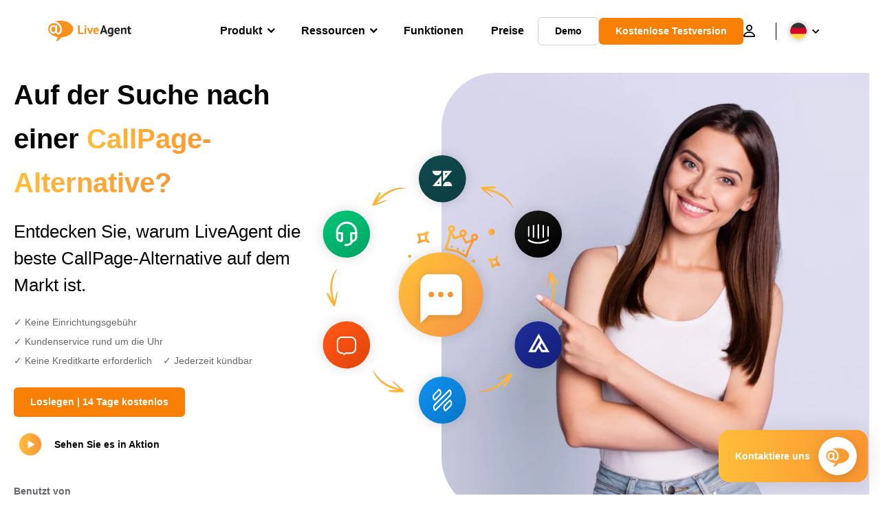

--- FILE ---
content_type: text/html; charset=UTF-8
request_url: https://www.liveagent.de/alternative-zu-callpage/
body_size: 63685
content:
<!doctype html>
<html lang="de-DE">
	<head><meta name="referrer" content="strict-origin-when-cross-origin">
	<meta charset="UTF-8">
	<meta http-equiv="X-UA-Compatible" content="IE=edge">
	<meta name="viewport" content="width=device-width, initial-scale=1.0, shrink-to-fit=no">

	<link rel="apple-touch-icon" sizes="180x180" href="https://www.liveagent.de/app/themes/liveagent/assets/images/favicon/apple-touch-icon.png">
	<link rel="icon" type="image/png" sizes="32x32" href="https://www.liveagent.de/app/themes/liveagent/assets/images/favicon/favicon-32x32.png">
	<link rel="icon" type="image/png" sizes="16x16" href="https://www.liveagent.de/app/themes/liveagent/assets/images/favicon/favicon-16x16.png">

	<link rel="mask-icon" href="https://www.liveagent.de/app/themes/liveagent/assets/images/favicon/safari-pinned-tab.svg" color="#f5912c">
	<meta name="apple-mobile-web-app-title" content="LiveAgent">
	<meta name="application-name" content="LiveAgent">
	<meta name="msapplication-TileColor" content="#ffffff">
	<meta name="theme-color" content="#ffffff">

	<!-- URLSLAB-SKIP-REPLACE-START -->
	<style id="inline-css" type="text/css">*{-webkit-box-sizing:border-box;box-sizing:border-box}*:active,*:focus,*:hover{outline:0}#app{position:relative}h1,h2,h3,h4,h5,h6,p{margin:0}a{text-decoration:none}a:active,a:focus,a:hover{text-decoration:none}ul{margin:0;padding:0;list-style:none}figure{margin:0}/*! sanitize.css v10.0.0 | CC0 License | github.com/csstools/sanitize.css */*,::before,::after{-webkit-box-sizing:border-box;box-sizing:border-box}::before,::after{text-decoration:inherit;vertical-align:inherit}html{cursor:default;line-height:1.5;-moz-tab-size:4;-o-tab-size:4;tab-size:4;-webkit-tap-highlight-color:transparent;-ms-text-size-adjust:100%;-webkit-text-size-adjust:100%}html:not(:lang(en)){word-break:break-word;-ms-hyphens:auto;hyphens:auto}body{margin:0}h1{font-size:2em;margin:.67em 0}dl dl,dl ol,dl ul,ol dl,ul dl{margin:0}ol ol,ol ul,ul ol,ul ul{margin:0}hr{height:0;overflow:visible}main{display:block}nav ol,nav ul{list-style:none;padding:0}pre{font-family:monospace,monospace;font-size:1em}a{background-color:transparent}abbr[title]{text-decoration:underline;-webkit-text-decoration:underline dotted;text-decoration:underline dotted}b,strong{font-weight:bolder}code,kbd,samp{font-family:monospace,monospace;font-size:1em}small{font-size:80%}audio,canvas,iframe,img,svg,video{vertical-align:middle}audio,video{display:inline-block}audio:not([controls]){display:none;height:0}iframe{border-style:none}img{border-style:none}svg:not([fill]){fill:currentColor}svg:not(:root){overflow:hidden}table{border-collapse:collapse}button,input,select{margin:0}button{overflow:visible;text-transform:none}button,[type=button],[type=reset],[type=submit]{-webkit-appearance:button}fieldset{border:1px solid #a0a0a0;padding:.35em .75em .625em}input{overflow:visible}legend{color:inherit;display:table;max-width:100%;white-space:normal}progress{display:inline-block;vertical-align:baseline}select{text-transform:none}textarea{margin:0;overflow:auto;resize:vertical}[type=checkbox],[type=radio]{padding:0}[type=search]{-webkit-appearance:textfield;outline-offset:-2px}::-webkit-inner-spin-button,::-webkit-outer-spin-button{height:auto}::-webkit-input-placeholder{color:inherit;opacity:.54}::-webkit-search-decoration{-webkit-appearance:none}::-webkit-file-upload-button{-webkit-appearance:button;font:inherit}::-moz-focus-inner{border-style:none;padding:0}:-moz-focusring{outline:1px dotted ButtonText}:-moz-ui-invalid{box-shadow:none}details{display:block}dialog{background-color:white;border:solid;color:black;display:block;height:-moz-fit-content;height:-webkit-fit-content;height:fit-content;left:0;margin:auto;padding:1em;position:absolute;right:0;width:-moz-fit-content;width:-webkit-fit-content;width:fit-content}dialog:not([open]){display:none}summary{display:list-item}canvas{display:inline-block}template{display:none}a,area,button,input,label,select,summary,textarea,[tabindex]{-ms-touch-action:manipulation;touch-action:manipulation}[hidden]{display:none}[aria-busy=true]{cursor:progress}[aria-controls]{cursor:pointer}[aria-disabled=true],[disabled]{cursor:not-allowed}[aria-hidden=false][hidden]{display:initial}[aria-hidden=false][hidden]:not(:focus){clip:rect(0,0,0,0);position:absolute}@font-face{font-family:fontello;src:url(/app/themes/liveagent/assets/webfonts/fontello.woff2?ver=20230109) format("woff2"),url(/app/themes/liveagent/assets/webfonts/fontello.woff?ver=20230109) format("woff"),url(/app/themes/liveagent/assets/webfonts/fontello.ttf?ver=20230109) format("truetype");font-weight:400;font-style:normal;font-display:swap}[class^=fontello-]::before,[class*=fontello-]::before{font-family:fontello,sans-serif;font-style:normal;font-weight:400;display:inline-block;text-decoration:inherit;width:1em;text-align:center;font-variant:normal;text-transform:none;-webkit-font-smoothing:antialiased;-moz-osx-font-smoothing:grayscale}.fontello-icon-e800::before{content:"\e800" !important}.fontello-icon-e801::before{content:"\e801" !important}.fontello-icon-e802::before{content:"\e802" !important}.fontello-icon-e803::before{content:"\e803" !important}.fontello-icon-e804::before{content:"\e804" !important}.fontello-icon-e805::before{content:"\e805" !important}.fontello-icon-e806::before{content:"\e806" !important}.fontello-icon-e807::before{content:"\e807" !important}.fontello-icon-e808::before{content:"\e808" !important}.fontello-icon-e809::before{content:"\e809" !important}.fontello-icon-e80a::before{content:"\e80a" !important}.fontello-icon-e80b::before{content:"\e80b" !important}.fontello-icon-e80c::before{content:"\e80c" !important}.fontello-icon-e80d::before{content:"\e80d" !important}.fontello-icon-e80e::before{content:"\e80e" !important}.fontello-icon-e80f::before{content:"\e80f" !important}.fontello-icon-e810::before{content:"\e810" !important}.fontello-icon-e811::before{content:"\e811" !important}.fontello-icon-e82a::before{content:"\e82a" !important}.fontello-icon-e82b::before{content:"\e82b" !important}.fontello-bars-solid::before{content:"\e812"}.fontello-calendar-regular::before{content:"\e813"}.fontello-check-circle-regular::before{content:"\e814"}.fontello-facebook-f-brands::before{content:"\e815"}.fontello-facebook-square-brands::before{content:"\e816"}.fontello-folder-solid::before{content:"\e817"}.fontello-instagram-brands::before{content:"\e818"}.fontello-linkedin-brands::before{content:"\e819"}.fontello-linkedin-in-brands::before{content:"\e81a"}.fontello-search-solid::before{content:"\e81b"}.fontello-times-circle-regular::before{content:"\e81c"}.fontello-twitter-brands::before{content:"\e81d"}.fontello-twitter-square-brands::before{content:"\e81e"}.fontello-user-solid::before{content:"\e81f"}.fontello-youtube-square-brands::before{content:"\e820"}.fontello-chevron-down-solid::before{content:"\e821"}.fontello-chevron-left-solid::before{content:"\e822"}.fontello-chevron-right-solid::before{content:"\e823"}.fontello-chevron-up-solid::before{content:"\e824"}.fontello-dribbble-brands::before{content:"\e825"}.fontello-github-brands::before{content:"\e826"}.fontello-map-marker-alt-solid::before{content:"\e827"}.fontello-phone-solid::before{content:"\e828"}.fontello-wordpress-simple-brands::before{content:"\e829"}.fontello-info::before{content:"\e82c"}.fontello-company::before{content:"\e82d"}.fontello-mail::before{content:"\e82e"}.fontello-user::before{content:"\e82f"}.fontello-inbox::before{content:"\e830" !important}.fontello-folder2::before{content:"\e831" !important}.fontello-anchor::before{content:"\e832" !important}.fontello-menu-academy::before{content:"\e851" !important}.fontello-menu-awards::before{content:"\e852" !important}.fontello-menu-blog::before{content:"\e853" !important}.fontello-menu-business-solutions::before{content:"\e854" !important}.fontello-menu-call-center::before{content:"\e855" !important}.fontello-menu-change-log::before{content:"\e839" !important}.fontello-menu-customer-portal::before{content:"\e856" !important}.fontello-menu-directory::before{content:"\e857" !important}.fontello-menu-glossary::before{content:"\e833" !important}.fontello-menu-help-desk::before{content:"\e843" !important}.fontello-menu-industry-solutions::before{content:"\e844" !important}.fontello-menu-knowledge-base::before{content:"\e845" !important}.fontello-menu-live-chat::before{content:"\e846" !important}.fontello-menu-social-media::before{content:"\e847" !important}.fontello-menu-system-status::before{content:"\e842" !important}.fontello-menu-take-a-tour::before{content:"\e849" !important}.fontello-menu-templates::before{content:"\e84a" !important}.fontello-menu-ticketing::before{content:"\e84b" !important}.fontello-menu-typing-test::before{content:"\e84c" !important}.fontello-menu-use-cases::before{content:"\e84d" !important}.fontello-menu-vector::before{content:"\e848" !important}.fontello-menu-webinars::before{content:"\e84e" !important}.fontello-menu-why-liveagent::before{content:"\e84f" !important}.fontello-menu-about-us::before{content:"\e850" !important}.fontello-menu-wordpress::before{content:"\e829" !important}.fontello-menu-research::before{content:"\e834" !important}.fontello-menu-checklists::before{content:"\e835" !important}.fontello-whatsapp-brands::before{content:"\e836"}:root{--primary-color:#fa9531;--secondary-color:#ffbd39;--third-color:#feefe0;--package-color-1:#3cc33e;--package-color-2:#1089f8;--package-color-3:#fa9531;--package-color-4:#b0b4bb;--new-item-color:#ff0;--extension-item-color:#050505;--successful-color:#07b65d;--error-color:#f72f49;--font-color-normal:#65676b;--font-color-level3:#65676b;--font-color-medium:#b0b4bb;--font-color-dark:#050505;--font-color-light:#fff;--content-color-normal:#65676b;--content-color-dark:#050505;--content-color-light:#fff;--button-full-font-color:#fff;--button-full-background-color-1:#fa9531;--button-full-background-color-2:#ffbd39;--button-outline-color:#e4e5e9;--border-color-normal:#65676b;--border-color-gray:#e4e5e9;--border-color-gray-icon:#bec2c9;--border-color-inputs:#ced0d4;--border-color-dark:#050505;--border-color-light:#fff;--main-background:#fff;--invert-main-background:#050505;--secondary-background:#f5f5f7;--light-background:#f5f5f7;--header-background:#fff;--main-nav-font-color:#050505;--main-nav-font-color-highlight:#fa9531;--main-nav-underline:#fa9531;--main-nav-submenu-background:#fff;--main-nav-submenu-font-color:#050505;--main-nav-submenu-font-color-hover:#050505;--cookie-background:#fff3e0;--newsletter-background:#f5f5f7;--tabs-background:#f5f5f7;--orange-background:#feefe0;--violet-background:#f3e6ff;--footer-column-border-color:#e4e5e9;--footer-middle-background-color-1:#fa9531;--footer-middle-background-color-2:#ffbd39;--box-shadow:0 0 16px 0 rgba(0,0,0,0.08);--box-shadow-big:0 .25em 4em 0 rgba(0,0,0,0.07);--background:linear-gradient(90deg,#ffbd39 0,#fa9531 100%);--background-invert:linear-gradient(90deg,#fa9531 0,#ffbd39 100%)}html{scroll-behavior:smooth}html :where(img[class*=wp-image-]){height:auto;max-width:100%}body{background-color:#fff;background-color:var(--main-background);font-family:"Helvetica Neue",Helvetica,Arial,sans-serif;font-size:16px;font-weight:400;line-height:24px;-webkit-tap-highlight-color:rgba(0,0,0,0);overflow-x:hidden}body.overlay{overflow:hidden !important}body.overlay::before{content:"";top:0;right:0;bottom:0;left:0;position:fixed;z-index:999998;background-color:rgba(0,0,0,0.6);-webkit-animation:fadeIn .25s;animation:fadeIn .25s}.home .AppContainer{overflow:hidden}.wrapper{position:relative;width:100%;max-width:1180px;margin-left:auto;margin-right:auto;padding-left:20px;padding-right:20px;border-radius:1rem}.wrapper__medium{max-width:1240px}.wrapper__extended{max-width:1380px}.wrapper__wide{position:relative;max-width:1380px;margin-left:auto;margin-right:auto;padding:1.5em 0}.wrapper__narrow{max-width:650px;margin-left:auto;margin-right:auto}.grecaptcha-badge{display:none !important}.hidden{display:none !important}.invisible{visibility:hidden !important;opacity:0 !important;cursor:default}.invisible *,.invisible:hover *{cursor:default !important}.pos-relative{position:relative}.pos-absolute{position:absolute}.pos-fixed{position:fixed}.pos-sticky{position:sticky}.wp-block-media-text{display:grid;grid-template-columns:50% 1fr;grid-template-rows:auto}.wp-block-media-text>.wp-block-media-text__media{-ms-flex-item-align:center;align-self:center}.wp-block-media-text>.wp-block-media-text__content{direction:ltr;grid-column:2;grid-row:1;padding:0 8%;word-break:break-word;align-self:center}.display-block{display:block !important}.flex{display:-webkit-box !important;display:-ms-flexbox !important;display:flex !important}.flex-wrap{-ms-flex-wrap:wrap !important;flex-wrap:wrap !important}.flex-direction-row{-webkit-box-orient:horizontal !important;-webkit-box-direction:normal !important;-ms-flex-direction:row !important;flex-direction:row !important}.flex-direction-column{-webkit-box-orient:vertical !important;-webkit-box-direction:normal !important;-ms-flex-direction:column !important;flex-direction:column !important}.flex-align-center{-ms-flex-line-pack:center !important;align-content:center !important;-webkit-box-align:center !important;-ms-flex-align:center !important;align-items:center !important}.flex-align-center .elementor-widget-wrap{-ms-flex-line-pack:center !important;align-content:center !important;-webkit-box-align:center !important;-ms-flex-align:center !important;align-items:center !important}.flex-justify-center{-webkit-box-pack:center !important;-ms-flex-pack:center !important;justify-content:center !important}.text-align-left{text-align:left !important}.text-align-left *{text-align:left}.text-align-center{text-align:center !important}.text-align-justify{text-align:justify !important}.text-decoration-none{text-decoration:none}.text-decoration-underline{text-decoration:underline}.w-100{width:100%}.no-margin[class]{margin:0 !important}.no-padding[class]{padding:0 !important}[class].ma-left{margin-left:auto}[class].ma-right{margin-right:auto}[class].ma-top{margin-top:auto}[class].ma-bottom{margin-bottom:auto}.mt-0[class]{margin-top:0}.mr-0[class]{margin-right:0}.mb-0[class]{margin-bottom:0}.ml-0[class]{margin-left:0}.pt-0[class]{padding-top:0}.pr-0[class]{padding-right:0}.pb-0[class]{padding-bottom:0}.pl-0[class]{padding-left:0}.mt-xxs[class]{margin-top:.15em}.mr-xxs[class]{margin-right:.15em}.mb-xxs[class]{margin-bottom:.15em}.ml-xxs[class]{margin-left:.15em}.pt-xxs[class]{padding-top:.15em}.pr-xxs[class]{padding-right:.15em}.pb-xxs[class]{padding-bottom:.15em}.pl-xxs[class]{padding-left:.15em}.mt-xs[class]{margin-top:.25em}.mr-xs[class]{margin-right:.25em}.mb-xs[class]{margin-bottom:.25em}.ml-xs[class]{margin-left:.25em}.pt-xs[class]{padding-top:.25em}.pr-xs[class]{padding-right:.25em}.pb-xs[class]{padding-bottom:.25em}.pl-xs[class]{padding-left:.25em}.mt-s[class]{margin-top:.5em}.mr-s[class]{margin-right:.5em}.mb-s[class]{margin-bottom:.5em}.ml-s[class]{margin-left:.5em}.pt-s[class]{padding-top:.5em}.pr-s[class]{padding-right:.5em}.pb-s[class]{padding-bottom:.5em}.pl-s[class]{padding-left:.5em}.mt-m[class]{margin-top:1em}.mr-m[class]{margin-right:1em}.mb-m[class]{margin-bottom:1em}.ml-m[class]{margin-left:1em}.pt-m[class]{padding-top:1em}.pr-m[class]{padding-right:1em}.pb-m[class]{padding-bottom:1em}.pl-m[class]{padding-left:1em}.mt-l[class]{margin-top:1.5em}.mr-l[class]{margin-right:1.5em}.mb-l[class]{margin-bottom:1.5em}.ml-l[class]{margin-left:1.5em}.pt-l[class]{padding-top:1.5em}.pr-l[class]{padding-right:1.5em}.pb-l[class]{padding-bottom:1.5em}.pl-l[class]{padding-left:1.5em}.mt-xl[class]{margin-top:2em}.mr-xl[class]{margin-right:2em}.mb-xl[class]{margin-bottom:2em}.ml-xl[class]{margin-left:2em}.pt-xl[class]{padding-top:2em}.pr-xl[class]{padding-right:2em}.pb-xl[class]{padding-bottom:2em}.pl-xl[class]{padding-left:2em}.mt-xxl[class]{margin-top:2.5em}.mr-xxl[class]{margin-right:2.5em}.mb-xxl[class]{margin-bottom:2.5em}.ml-xxl[class]{margin-left:2.5em}.pt-xxl[class]{padding-top:2.5em}.pr-xxl[class]{padding-right:2.5em}.pb-xxl[class]{padding-bottom:2.5em}.pl-xxl[class]{padding-left:2.5em}.mt-xxxl[class]{margin-top:3.25em}.mr-xxxl[class]{margin-right:3.25em}.mb-xxxl[class]{margin-bottom:3.25em}.ml-xxxl[class]{margin-left:3.25em}.pt-xxxl[class]{padding-top:3.25em}.pr-xxxl[class]{padding-right:3.25em}.pb-xxxl[class]{padding-bottom:3.25em}.pl-xxxl[class]{padding-left:3.25em}.mt-extreme-small[class]{margin-top:3.75em}.mr-extreme-small[class]{margin-right:3.75em}.mb-extreme-small[class]{margin-bottom:3.75em}.ml-extreme-small[class]{margin-left:3.75em}.pt-extreme-small[class]{padding-top:3.75em}.pr-extreme-small[class]{padding-right:3.75em}.pb-extreme-small[class]{padding-bottom:3.75em}.pl-extreme-small[class]{padding-left:3.75em}.mt-extreme[class]{margin-top:4.5em}.mr-extreme[class]{margin-right:4.5em}.mb-extreme[class]{margin-bottom:4.5em}.ml-extreme[class]{margin-left:4.5em}.pt-extreme[class]{padding-top:4.5em}.pr-extreme[class]{padding-right:4.5em}.pb-extreme[class]{padding-bottom:4.5em}.pl-extreme[class]{padding-left:4.5em}.mt-extreme-plus[class]{margin-top:5em}.mr-extreme-plus[class]{margin-right:5em}.mb-extreme-plus[class]{margin-bottom:5em}.ml-extreme-plus[class]{margin-left:5em}.pt-extreme-plus[class]{padding-top:5em}.pr-extreme-plus[class]{padding-right:5em}.pb-extreme-plus[class]{padding-bottom:5em}.pl-extreme-plus[class]{padding-left:5em}.mt-ultra[class]{margin-top:6em}.mr-ultra[class]{margin-right:6em}.mb-ultra[class]{margin-bottom:6em}.ml-ultra[class]{margin-left:6em}.pt-ultra[class]{padding-top:6em}.pr-ultra[class]{padding-right:6em}.pb-ultra[class]{padding-bottom:6em}.pl-ultra[class]{padding-left:6em}.mt-ultra-xl[class]{margin-top:9.375em}.mr-ultra-xl[class]{margin-right:9.375em}.mb-ultra-xl[class]{margin-bottom:9.375em}.ml-ultra-xl[class]{margin-left:9.375em}.pt-ultra-xl[class]{padding-top:9.375em}.pr-ultra-xl[class]{padding-right:9.375em}.pb-ultra-xl[class]{padding-bottom:9.375em}.pl-ultra-xl[class]{padding-left:9.375em}.mt-2xultra[class]{margin-top:10em}.mr-2xultra[class]{margin-right:10em}.mb-2xultra[class]{margin-bottom:10em}.ml-2xultra[class]{margin-left:10em}.pt-2xultra[class]{padding-top:10em}.pr-2xultra[class]{padding-right:10em}.pb-2xultra[class]{padding-bottom:10em}.pl-2xultra[class]{padding-left:10em}.Footer,.Reviews,.Block--redesign__successtories,.Block--redesign__testimonials,.SimilarSources{content-visibility:auto}body.lb-disable-scrolling{overflow:hidden}.lightboxOverlay{position:absolute;top:0;left:0;z-index:999999;opacity:.8;background-color:#000;display:none}.lightbox{overflow:hidden}.lightbox.splide,.lightbox-youtube{position:fixed;left:0;top:0;width:100vw;height:100vh;z-index:999999;text-align:center;line-height:0;font-weight:400;outline:0;opacity:0;-webkit-transition:opacity .5s;transition:opacity .5s}.lightbox.splide::after,.lightbox-youtube::after{background-color:#050505;background-color:var(--invert-main-background);width:100%;height:100%;content:"";position:absolute;top:0;left:0;opacity:.8}.lightbox.splide.active,.lightbox-youtube.active{opacity:1}.lightbox.splide>*,.lightbox-youtube>*{position:relative;z-index:1}.lightbox .splide__list{height:100vh}.lightbox .splide__slide{display:-webkit-box;display:-ms-flexbox;display:flex;-webkit-box-align:center;-ms-flex-align:center;align-items:center;-webkit-box-pack:center;-ms-flex-pack:center;justify-content:center;height:100%}.lightbox .youtube__inn{display:-webkit-box;display:-ms-flexbox;display:flex;-webkit-box-align:center;-ms-flex-align:center;align-items:center;-webkit-box-pack:center;-ms-flex-pack:center;justify-content:center;height:100%}.lightbox .youtube__wrapper{position:relative;width:calc(100% - 1em);height:0;padding-bottom:56.25%;z-index:1}.lightbox .youtube__inmodal{position:absolute;width:100%;top:0;left:0}.lightbox__image-wrapper{padding:0 4em}.lightbox__image-wrapper img{max-width:100%;max-height:100vh}.lightbox .splide__arrows{position:absolute;width:100%;height:2em;top:50%;-webkit-transform:translateY(-50%);-ms-transform:translateY(-50%);transform:translateY(-50%);z-index:2}.lightbox .splide__arrow{width:2em;height:2em;font-size:2rem}.lightbox .splide__arrow::before{display:none}.lightbox .splide__arrow:disabled{display:none}.lightbox .splide__arrow svg{fill:#fff}.lightbox__close.lightbox__close{color:#fff;color:var(--font-color-light);width:1em;height:1em;position:absolute;display:inline-block;right:.5em;top:.5em;font-size:3rem;line-height:1;cursor:pointer;z-index:2;text-shadow:0 0 .1em rgba(0,0,0,0.8)}@-webkit-keyframes chatDots{0%{opacity:.5}15%{-webkit-transform:translateY(-0.25em);transform:translateY(-0.25em)}25%{-webkit-transform:translateY(0);transform:translateY(0)}50%{opacity:1}100%{opacity:.5}}@keyframes chatDots{0%{opacity:.5}15%{-webkit-transform:translateY(-0.25em);transform:translateY(-0.25em)}25%{-webkit-transform:translateY(0);transform:translateY(0)}50%{opacity:1}100%{opacity:.5}}@-webkit-keyframes fadeIn{0%{opacity:0}100%{opacity:1}}@keyframes fadeIn{0%{opacity:0}100%{opacity:1}}@-webkit-keyframes bounceIn{0%{opacity:0;-webkit-transform:scale3d(0.3,0.3,0.3);transform:scale3d(0.3,0.3,0.3);-webkit-animation-timing-function:cubic-bezier(0.215,0.61,0.355,1);animation-timing-function:cubic-bezier(0.215,0.61,0.355,1)}20%{-webkit-transform:scale3d(1.1,1.1,1.1);transform:scale3d(1.1,1.1,1.1);-webkit-animation-timing-function:cubic-bezier(0.215,0.61,0.355,1);animation-timing-function:cubic-bezier(0.215,0.61,0.355,1)}40%{-webkit-transform:scale3d(0.9,0.9,0.9);transform:scale3d(0.9,0.9,0.9);-webkit-animation-timing-function:cubic-bezier(0.215,0.61,0.355,1);animation-timing-function:cubic-bezier(0.215,0.61,0.355,1)}60%{opacity:1;-webkit-transform:scale3d(1.03,1.03,1.03);transform:scale3d(1.03,1.03,1.03);-webkit-animation-timing-function:cubic-bezier(0.215,0.61,0.355,1);animation-timing-function:cubic-bezier(0.215,0.61,0.355,1)}80%{-webkit-transform:scale3d(0.97,0.97,0.97);transform:scale3d(0.97,0.97,0.97);-webkit-animation-timing-function:cubic-bezier(0.215,0.61,0.355,1);animation-timing-function:cubic-bezier(0.215,0.61,0.355,1)}to{opacity:1;-webkit-transform:scale3d(1,1,1);transform:scale3d(1,1,1);-webkit-animation-timing-function:cubic-bezier(0.215,0.61,0.355,1);animation-timing-function:cubic-bezier(0.215,0.61,0.355,1)}}@keyframes bounceIn{0%{opacity:0;-webkit-transform:scale3d(0.3,0.3,0.3);transform:scale3d(0.3,0.3,0.3);-webkit-animation-timing-function:cubic-bezier(0.215,0.61,0.355,1);animation-timing-function:cubic-bezier(0.215,0.61,0.355,1)}20%{-webkit-transform:scale3d(1.1,1.1,1.1);transform:scale3d(1.1,1.1,1.1);-webkit-animation-timing-function:cubic-bezier(0.215,0.61,0.355,1);animation-timing-function:cubic-bezier(0.215,0.61,0.355,1)}40%{-webkit-transform:scale3d(0.9,0.9,0.9);transform:scale3d(0.9,0.9,0.9);-webkit-animation-timing-function:cubic-bezier(0.215,0.61,0.355,1);animation-timing-function:cubic-bezier(0.215,0.61,0.355,1)}60%{opacity:1;-webkit-transform:scale3d(1.03,1.03,1.03);transform:scale3d(1.03,1.03,1.03);-webkit-animation-timing-function:cubic-bezier(0.215,0.61,0.355,1);animation-timing-function:cubic-bezier(0.215,0.61,0.355,1)}80%{-webkit-transform:scale3d(0.97,0.97,0.97);transform:scale3d(0.97,0.97,0.97);-webkit-animation-timing-function:cubic-bezier(0.215,0.61,0.355,1);animation-timing-function:cubic-bezier(0.215,0.61,0.355,1)}to{opacity:1;-webkit-transform:scale3d(1,1,1);transform:scale3d(1,1,1);-webkit-animation-timing-function:cubic-bezier(0.215,0.61,0.355,1);animation-timing-function:cubic-bezier(0.215,0.61,0.355,1)}}@-webkit-keyframes down{0%{-webkit-transform:translate(0);transform:translate(0)}20%{-webkit-transform:translateY(1em);transform:translateY(1em)}40%{-webkit-transform:translate(0);transform:translate(0)}}@keyframes down{0%{-webkit-transform:translate(0);transform:translate(0)}20%{-webkit-transform:translateY(1em);transform:translateY(1em)}40%{-webkit-transform:translate(0);transform:translate(0)}}@-webkit-keyframes slideDown{from{-webkit-transform:translateY(-100%);transform:translateY(-100%)}to{-webkit-transform:translateY(0);transform:translateY(0)}}@keyframes slideDown{from{-webkit-transform:translateY(-100%);transform:translateY(-100%)}to{-webkit-transform:translateY(0);transform:translateY(0)}}@-webkit-keyframes slideUp{from{-webkit-transform:translateY(0);transform:translateY(0)}to{-webkit-transform:translateY(-100%);transform:translateY(-100%)}}@keyframes slideUp{from{-webkit-transform:translateY(0);transform:translateY(0)}to{-webkit-transform:translateY(-100%);transform:translateY(-100%)}}@-webkit-keyframes pulse{0%{-webkit-box-shadow:0 0 0 0 rgba(245,145,44,0.6);box-shadow:0 0 0 0 rgba(245,145,44,0.6)}70%{-webkit-box-shadow:0 0 0 15px rgba(245,145,44,0);box-shadow:0 0 0 15px rgba(245,145,44,0)}100%{-webkit-box-shadow:0 0 0 0 rgba(245,145,44,0);box-shadow:0 0 0 0 rgba(245,145,44,0)}}@keyframes pulse{0%{-webkit-box-shadow:0 0 0 0 rgba(245,145,44,0.6);box-shadow:0 0 0 0 rgba(245,145,44,0.6)}70%{-webkit-box-shadow:0 0 0 15px rgba(245,145,44,0);box-shadow:0 0 0 15px rgba(245,145,44,0)}100%{-webkit-box-shadow:0 0 0 0 rgba(245,145,44,0);box-shadow:0 0 0 0 rgba(245,145,44,0)}}.c-black-real{color:#000 !important}.c-black-real *{color:inherit !important}.c-black-real svg{fill:currentcolor !important}svg.c-black-real{fill:currentcolor !important}.bg-black-real{background-color:#000 !important}.border-black-real{border-color:#000 !important}.c-black{color:#050505 !important}.c-black *{color:inherit !important}.c-black svg{fill:currentcolor !important}svg.c-black{fill:currentcolor !important}.bg-black{background-color:#050505 !important}.border-black{border-color:#050505 !important}.c-white{color:#fff !important}.c-white *{color:inherit !important}.c-white svg{fill:currentcolor !important}svg.c-white{fill:currentcolor !important}.bg-white{background-color:#fff !important}.border-white{border-color:#fff !important}.c-gray{color:#231f20 !important}.c-gray *{color:inherit !important}.c-gray svg{fill:currentcolor !important}svg.c-gray{fill:currentcolor !important}.bg-gray{background-color:#231f20 !important}.border-gray{border-color:#231f20 !important}.c-dark-gray{color:#65676b !important}.c-dark-gray *{color:inherit !important}.c-dark-gray svg{fill:currentcolor !important}svg.c-dark-gray{fill:currentcolor !important}.bg-dark-gray{background-color:#65676b !important}.border-dark-gray{border-color:#65676b !important}.c-medium-gray{color:#b0b4bb !important}.c-medium-gray *{color:inherit !important}.c-medium-gray svg{fill:currentcolor !important}svg.c-medium-gray{fill:currentcolor !important}.bg-medium-gray{background-color:#b0b4bb !important}.border-medium-gray{border-color:#b0b4bb !important}.c-medium-gray-quotes{color:#65676b !important}.c-medium-gray-quotes *{color:inherit !important}.c-medium-gray-quotes svg{fill:currentcolor !important}svg.c-medium-gray-quotes{fill:currentcolor !important}.bg-medium-gray-quotes{background-color:#65676b !important}.border-medium-gray-quotes{border-color:#65676b !important}.c-medium-gray-inputs{color:#ced0d4 !important}.c-medium-gray-inputs *{color:inherit !important}.c-medium-gray-inputs svg{fill:currentcolor !important}svg.c-medium-gray-inputs{fill:currentcolor !important}.bg-medium-gray-inputs{background-color:#ced0d4 !important}.border-medium-gray-inputs{border-color:#ced0d4 !important}.c-level3{color:#8c9097 !important}.c-level3 *{color:inherit !important}.c-level3 svg{fill:currentcolor !important}svg.c-level3{fill:currentcolor !important}.bg-level3{background-color:#8c9097 !important}.border-level3{border-color:#8c9097 !important}.c-level4{color:#f9f9fa !important}.c-level4 *{color:inherit !important}.c-level4 svg{fill:currentcolor !important}svg.c-level4{fill:currentcolor !important}.bg-level4{background-color:#f9f9fa !important}.border-level4{border-color:#f9f9fa !important}.c-light-gray{color:#e4e5e9 !important}.c-light-gray *{color:inherit !important}.c-light-gray svg{fill:currentcolor !important}svg.c-light-gray{fill:currentcolor !important}.bg-light-gray{background-color:#e4e5e9 !important}.border-light-gray{border-color:#e4e5e9 !important}.c-lighter-gray{color:#d8dadf !important}.c-lighter-gray *{color:inherit !important}.c-lighter-gray svg{fill:currentcolor !important}svg.c-lighter-gray{fill:currentcolor !important}.bg-lighter-gray{background-color:#d8dadf !important}.border-lighter-gray{border-color:#d8dadf !important}.c-light-gray-icon{color:#bec2c9 !important}.c-light-gray-icon *{color:inherit !important}.c-light-gray-icon svg{fill:currentcolor !important}svg.c-light-gray-icon{fill:currentcolor !important}.bg-light-gray-icon{background-color:#bec2c9 !important}.border-light-gray-icon{border-color:#bec2c9 !important}.c-lightest-gray{color:#f5f5f7 !important}.c-lightest-gray *{color:inherit !important}.c-lightest-gray svg{fill:currentcolor !important}svg.c-lightest-gray{fill:currentcolor !important}.bg-lightest-gray{background-color:#f5f5f7 !important}.border-lightest-gray{border-color:#f5f5f7 !important}.c-ultralightest-gray{color:#f5f5f7 !important}.c-ultralightest-gray *{color:inherit !important}.c-ultralightest-gray svg{fill:currentcolor !important}svg.c-ultralightest-gray{fill:currentcolor !important}.bg-ultralightest-gray{background-color:#f5f5f7 !important}.border-ultralightest-gray{border-color:#f5f5f7 !important}.c-pricing-gray{color:#edeff3 !important}.c-pricing-gray *{color:inherit !important}.c-pricing-gray svg{fill:currentcolor !important}svg.c-pricing-gray{fill:currentcolor !important}.bg-pricing-gray{background-color:#edeff3 !important}.border-pricing-gray{border-color:#edeff3 !important}.c-dark-orange{color:#fa9531 !important}.c-dark-orange *{color:inherit !important}.c-dark-orange svg{fill:currentcolor !important}svg.c-dark-orange{fill:currentcolor !important}.bg-dark-orange{background-color:#fa9531 !important}.border-dark-orange{border-color:#fa9531 !important}.c-primary{color:#fa9531 !important}.c-primary *{color:inherit !important}.c-primary svg{fill:currentcolor !important}svg.c-primary{fill:currentcolor !important}.bg-primary{background-color:#fa9531 !important}.border-primary{border-color:#fa9531 !important}.c-orange-new{color:#ffb928 !important}.c-orange-new *{color:inherit !important}.c-orange-new svg{fill:currentcolor !important}svg.c-orange-new{fill:currentcolor !important}.bg-orange-new{background-color:#ffb928 !important}.border-orange-new{border-color:#ffb928 !important}.c-medium-orange{color:#feefe0 !important}.c-medium-orange *{color:inherit !important}.c-medium-orange svg{fill:currentcolor !important}svg.c-medium-orange{fill:currentcolor !important}.bg-medium-orange{background-color:#feefe0 !important}.border-medium-orange{border-color:#feefe0 !important}.c-light-orange{color:#ffbd39 !important}.c-light-orange *{color:inherit !important}.c-light-orange svg{fill:currentcolor !important}svg.c-light-orange{fill:currentcolor !important}.bg-light-orange{background-color:#ffbd39 !important}.border-light-orange{border-color:#ffbd39 !important}.c-light-green{color:#3cc33e !important}.c-light-green *{color:inherit !important}.c-light-green svg{fill:currentcolor !important}svg.c-light-green{fill:currentcolor !important}.bg-light-green{background-color:#3cc33e !important}.border-light-green{border-color:#3cc33e !important}.c-light-blue{color:#1089f8 !important}.c-light-blue *{color:inherit !important}.c-light-blue svg{fill:currentcolor !important}svg.c-light-blue{fill:currentcolor !important}.bg-light-blue{background-color:#1089f8 !important}.border-light-blue{border-color:#1089f8 !important}.c-green{color:#080 !important}.c-green *{color:inherit !important}.c-green svg{fill:currentcolor !important}svg.c-green{fill:currentcolor !important}.bg-green{background-color:#080 !important}.border-green{border-color:#080 !important}.c-red{color:#f00 !important}.c-red *{color:inherit !important}.c-red svg{fill:currentcolor !important}svg.c-red{fill:currentcolor !important}.bg-red{background-color:#f00 !important}.border-red{border-color:#f00 !important}.c-yellow{color:#ff0 !important}.c-yellow *{color:inherit !important}.c-yellow svg{fill:currentcolor !important}svg.c-yellow{fill:currentcolor !important}.bg-yellow{background-color:#ff0 !important}.border-yellow{border-color:#ff0 !important}.c-dark-pink{color:#b44b85 !important}.c-dark-pink *{color:inherit !important}.c-dark-pink svg{fill:currentcolor !important}svg.c-dark-pink{fill:currentcolor !important}.bg-dark-pink{background-color:#b44b85 !important}.border-dark-pink{border-color:#b44b85 !important}.c-light-pink{color:#f478a5 !important}.c-light-pink *{color:inherit !important}.c-light-pink svg{fill:currentcolor !important}svg.c-light-pink{fill:currentcolor !important}.bg-light-pink{background-color:#f478a5 !important}.border-light-pink{border-color:#f478a5 !important}.c-saturated-violet{color:#ae54fd !important}.c-saturated-violet *{color:inherit !important}.c-saturated-violet svg{fill:currentcolor !important}svg.c-saturated-violet{fill:currentcolor !important}.bg-saturated-violet{background-color:#ae54fd !important}.border-saturated-violet{border-color:#ae54fd !important}.c-desaturated-violet{color:#f3e6ff !important}.c-desaturated-violet *{color:inherit !important}.c-desaturated-violet svg{fill:currentcolor !important}svg.c-desaturated-violet{fill:currentcolor !important}.bg-desaturated-violet{background-color:#f3e6ff !important}.border-desaturated-violet{border-color:#f3e6ff !important}.c-saturated-blue{color:#2570ed !important}.c-saturated-blue *{color:inherit !important}.c-saturated-blue svg{fill:currentcolor !important}svg.c-saturated-blue{fill:currentcolor !important}.bg-saturated-blue{background-color:#2570ed !important}.border-saturated-blue{border-color:#2570ed !important}.c-desaturated-blue{color:#dfeafd !important}.c-desaturated-blue *{color:inherit !important}.c-desaturated-blue svg{fill:currentcolor !important}svg.c-desaturated-blue{fill:currentcolor !important}.bg-desaturated-blue{background-color:#dfeafd !important}.border-desaturated-blue{border-color:#dfeafd !important}.c-saturated-green{color:#07b65d !important}.c-saturated-green *{color:inherit !important}.c-saturated-green svg{fill:currentcolor !important}svg.c-saturated-green{fill:currentcolor !important}.bg-saturated-green{background-color:#07b65d !important}.border-saturated-green{border-color:#07b65d !important}.c-desaturated-green{color:#daf4e7 !important}.c-desaturated-green *{color:inherit !important}.c-desaturated-green svg{fill:currentcolor !important}svg.c-desaturated-green{fill:currentcolor !important}.bg-desaturated-green{background-color:#daf4e7 !important}.border-desaturated-green{border-color:#daf4e7 !important}.c-saturated-red{color:#f72f49 !important}.c-saturated-red *{color:inherit !important}.c-saturated-red svg{fill:currentcolor !important}svg.c-saturated-red{fill:currentcolor !important}.bg-saturated-red{background-color:#f72f49 !important}.border-saturated-red{border-color:#f72f49 !important}.c-desaturated-red{color:#fee0e4 !important}.c-desaturated-red *{color:inherit !important}.c-desaturated-red svg{fill:currentcolor !important}svg.c-desaturated-red{fill:currentcolor !important}.bg-desaturated-red{background-color:#fee0e4 !important}.border-desaturated-red{border-color:#fee0e4 !important}.c-saturated-cyan{color:#48c6ce !important}.c-saturated-cyan *{color:inherit !important}.c-saturated-cyan svg{fill:currentcolor !important}svg.c-saturated-cyan{fill:currentcolor !important}.bg-saturated-cyan{background-color:#48c6ce !important}.border-saturated-cyan{border-color:#48c6ce !important}.c-desaturated-cyan{color:#e4f7f8 !important}.c-desaturated-cyan *{color:inherit !important}.c-desaturated-cyan svg{fill:currentcolor !important}svg.c-desaturated-cyan{fill:currentcolor !important}.bg-desaturated-cyan{background-color:#e4f7f8 !important}.border-desaturated-cyan{border-color:#e4f7f8 !important}@media(min-width:768px){.wrapper__wide{padding:2.75em 0}.hidden-tablet{display:none !important}.display-block-tablet{display:block !important}.flex-tablet{display:-webkit-box !important;display:-ms-flexbox !important;display:flex !important}.mobile--only{display:none}.mt-0-tablet[class]{margin-top:0}.mr-0-tablet[class]{margin-right:0}.mb-0-tablet[class]{margin-bottom:0}.ml-0-tablet[class]{margin-left:0}.pt-0-tablet[class]{padding-top:0}.pr-0-tablet[class]{padding-right:0}.pb-0-tablet[class]{padding-bottom:0}.pl-0-tablet[class]{padding-left:0}.mt-xxs-tablet[class]{margin-top:.15em}.mr-xxs-tablet[class]{margin-right:.15em}.mb-xxs-tablet[class]{margin-bottom:.15em}.ml-xxs-tablet[class]{margin-left:.15em}.pt-xxs-tablet[class]{padding-top:.15em}.pr-xxs-tablet[class]{padding-right:.15em}.pb-xxs-tablet[class]{padding-bottom:.15em}.pl-xxs-tablet[class]{padding-left:.15em}.mt-xs-tablet[class]{margin-top:.25em}.mr-xs-tablet[class]{margin-right:.25em}.mb-xs-tablet[class]{margin-bottom:.25em}.ml-xs-tablet[class]{margin-left:.25em}.pt-xs-tablet[class]{padding-top:.25em}.pr-xs-tablet[class]{padding-right:.25em}.pb-xs-tablet[class]{padding-bottom:.25em}.pl-xs-tablet[class]{padding-left:.25em}.mt-s-tablet[class]{margin-top:.5em}.mr-s-tablet[class]{margin-right:.5em}.mb-s-tablet[class]{margin-bottom:.5em}.ml-s-tablet[class]{margin-left:.5em}.pt-s-tablet[class]{padding-top:.5em}.pr-s-tablet[class]{padding-right:.5em}.pb-s-tablet[class]{padding-bottom:.5em}.pl-s-tablet[class]{padding-left:.5em}.mt-m-tablet[class]{margin-top:1em}.mr-m-tablet[class]{margin-right:1em}.mb-m-tablet[class]{margin-bottom:1em}.ml-m-tablet[class]{margin-left:1em}.pt-m-tablet[class]{padding-top:1em}.pr-m-tablet[class]{padding-right:1em}.pb-m-tablet[class]{padding-bottom:1em}.pl-m-tablet[class]{padding-left:1em}.mt-l-tablet[class]{margin-top:1.5em}.mr-l-tablet[class]{margin-right:1.5em}.mb-l-tablet[class]{margin-bottom:1.5em}.ml-l-tablet[class]{margin-left:1.5em}.pt-l-tablet[class]{padding-top:1.5em}.pr-l-tablet[class]{padding-right:1.5em}.pb-l-tablet[class]{padding-bottom:1.5em}.pl-l-tablet[class]{padding-left:1.5em}.mt-xl-tablet[class]{margin-top:2em}.mr-xl-tablet[class]{margin-right:2em}.mb-xl-tablet[class]{margin-bottom:2em}.ml-xl-tablet[class]{margin-left:2em}.pt-xl-tablet[class]{padding-top:2em}.pr-xl-tablet[class]{padding-right:2em}.pb-xl-tablet[class]{padding-bottom:2em}.pl-xl-tablet[class]{padding-left:2em}.mt-xxl-tablet[class]{margin-top:2.5em}.mr-xxl-tablet[class]{margin-right:2.5em}.mb-xxl-tablet[class]{margin-bottom:2.5em}.ml-xxl-tablet[class]{margin-left:2.5em}.pt-xxl-tablet[class]{padding-top:2.5em}.pr-xxl-tablet[class]{padding-right:2.5em}.pb-xxl-tablet[class]{padding-bottom:2.5em}.pl-xxl-tablet[class]{padding-left:2.5em}.mt-xxxl-tablet[class]{margin-top:3.25em}.mr-xxxl-tablet[class]{margin-right:3.25em}.mb-xxxl-tablet[class]{margin-bottom:3.25em}.ml-xxxl-tablet[class]{margin-left:3.25em}.pt-xxxl-tablet[class]{padding-top:3.25em}.pr-xxxl-tablet[class]{padding-right:3.25em}.pb-xxxl-tablet[class]{padding-bottom:3.25em}.pl-xxxl-tablet[class]{padding-left:3.25em}.mt-extreme-small-tablet[class]{margin-top:3.75em}.mr-extreme-small-tablet[class]{margin-right:3.75em}.mb-extreme-small-tablet[class]{margin-bottom:3.75em}.ml-extreme-small-tablet[class]{margin-left:3.75em}.pt-extreme-small-tablet[class]{padding-top:3.75em}.pr-extreme-small-tablet[class]{padding-right:3.75em}.pb-extreme-small-tablet[class]{padding-bottom:3.75em}.pl-extreme-small-tablet[class]{padding-left:3.75em}.mt-extreme-tablet[class]{margin-top:4.5em}.mr-extreme-tablet[class]{margin-right:4.5em}.mb-extreme-tablet[class]{margin-bottom:4.5em}.ml-extreme-tablet[class]{margin-left:4.5em}.pt-extreme-tablet[class]{padding-top:4.5em}.pr-extreme-tablet[class]{padding-right:4.5em}.pb-extreme-tablet[class]{padding-bottom:4.5em}.pl-extreme-tablet[class]{padding-left:4.5em}.mt-extreme-plus-tablet[class]{margin-top:5em}.mr-extreme-plus-tablet[class]{margin-right:5em}.mb-extreme-plus-tablet[class]{margin-bottom:5em}.ml-extreme-plus-tablet[class]{margin-left:5em}.pt-extreme-plus-tablet[class]{padding-top:5em}.pr-extreme-plus-tablet[class]{padding-right:5em}.pb-extreme-plus-tablet[class]{padding-bottom:5em}.pl-extreme-plus-tablet[class]{padding-left:5em}.mt-ultra-tablet[class]{margin-top:6em}.mr-ultra-tablet[class]{margin-right:6em}.mb-ultra-tablet[class]{margin-bottom:6em}.ml-ultra-tablet[class]{margin-left:6em}.pt-ultra-tablet[class]{padding-top:6em}.pr-ultra-tablet[class]{padding-right:6em}.pb-ultra-tablet[class]{padding-bottom:6em}.pl-ultra-tablet[class]{padding-left:6em}.mt-ultra-xl-tablet[class]{margin-top:9.375em}.mr-ultra-xl-tablet[class]{margin-right:9.375em}.mb-ultra-xl-tablet[class]{margin-bottom:9.375em}.ml-ultra-xl-tablet[class]{margin-left:9.375em}.pt-ultra-xl-tablet[class]{padding-top:9.375em}.pr-ultra-xl-tablet[class]{padding-right:9.375em}.pb-ultra-xl-tablet[class]{padding-bottom:9.375em}.pl-ultra-xl-tablet[class]{padding-left:9.375em}.mt-2xultra-tablet[class]{margin-top:10em}.mr-2xultra-tablet[class]{margin-right:10em}.mb-2xultra-tablet[class]{margin-bottom:10em}.ml-2xultra-tablet[class]{margin-left:10em}.pt-2xultra-tablet[class]{padding-top:10em}.pr-2xultra-tablet[class]{padding-right:10em}.pb-2xultra-tablet[class]{padding-bottom:10em}.pl-2xultra-tablet[class]{padding-left:10em}}@media(min-width:1024px){.wrapper__extended{padding:3em 8.7%}.wrapper__wide{display:-webkit-box;display:-ms-flexbox;display:flex}.hidden-tablet-landscape{display:none !important}.display-block-tablet-landscape{display:block !important}.flex-tablet-landscape{display:-webkit-box !important;display:-ms-flexbox !important;display:flex !important}.tablet--only{display:none}.mt-0-tablet-landscape[class]{margin-top:0}.mr-0-tablet-landscape[class]{margin-right:0}.mb-0-tablet-landscape[class]{margin-bottom:0}.ml-0-tablet-landscape[class]{margin-left:0}.pt-0-tablet-landscape[class]{padding-top:0}.pr-0-tablet-landscape[class]{padding-right:0}.pb-0-tablet-landscape[class]{padding-bottom:0}.pl-0-tablet-landscape[class]{padding-left:0}.mt-xxs-tablet-landscape[class]{margin-top:.15em}.mr-xxs-tablet-landscape[class]{margin-right:.15em}.mb-xxs-tablet-landscape[class]{margin-bottom:.15em}.ml-xxs-tablet-landscape[class]{margin-left:.15em}.pt-xxs-tablet-landscape[class]{padding-top:.15em}.pr-xxs-tablet-landscape[class]{padding-right:.15em}.pb-xxs-tablet-landscape[class]{padding-bottom:.15em}.pl-xxs-tablet-landscape[class]{padding-left:.15em}.mt-xs-tablet-landscape[class]{margin-top:.25em}.mr-xs-tablet-landscape[class]{margin-right:.25em}.mb-xs-tablet-landscape[class]{margin-bottom:.25em}.ml-xs-tablet-landscape[class]{margin-left:.25em}.pt-xs-tablet-landscape[class]{padding-top:.25em}.pr-xs-tablet-landscape[class]{padding-right:.25em}.pb-xs-tablet-landscape[class]{padding-bottom:.25em}.pl-xs-tablet-landscape[class]{padding-left:.25em}.mt-s-tablet-landscape[class]{margin-top:.5em}.mr-s-tablet-landscape[class]{margin-right:.5em}.mb-s-tablet-landscape[class]{margin-bottom:.5em}.ml-s-tablet-landscape[class]{margin-left:.5em}.pt-s-tablet-landscape[class]{padding-top:.5em}.pr-s-tablet-landscape[class]{padding-right:.5em}.pb-s-tablet-landscape[class]{padding-bottom:.5em}.pl-s-tablet-landscape[class]{padding-left:.5em}.mt-m-tablet-landscape[class]{margin-top:1em}.mr-m-tablet-landscape[class]{margin-right:1em}.mb-m-tablet-landscape[class]{margin-bottom:1em}.ml-m-tablet-landscape[class]{margin-left:1em}.pt-m-tablet-landscape[class]{padding-top:1em}.pr-m-tablet-landscape[class]{padding-right:1em}.pb-m-tablet-landscape[class]{padding-bottom:1em}.pl-m-tablet-landscape[class]{padding-left:1em}.mt-l-tablet-landscape[class]{margin-top:1.5em}.mr-l-tablet-landscape[class]{margin-right:1.5em}.mb-l-tablet-landscape[class]{margin-bottom:1.5em}.ml-l-tablet-landscape[class]{margin-left:1.5em}.pt-l-tablet-landscape[class]{padding-top:1.5em}.pr-l-tablet-landscape[class]{padding-right:1.5em}.pb-l-tablet-landscape[class]{padding-bottom:1.5em}.pl-l-tablet-landscape[class]{padding-left:1.5em}.mt-xl-tablet-landscape[class]{margin-top:2em}.mr-xl-tablet-landscape[class]{margin-right:2em}.mb-xl-tablet-landscape[class]{margin-bottom:2em}.ml-xl-tablet-landscape[class]{margin-left:2em}.pt-xl-tablet-landscape[class]{padding-top:2em}.pr-xl-tablet-landscape[class]{padding-right:2em}.pb-xl-tablet-landscape[class]{padding-bottom:2em}.pl-xl-tablet-landscape[class]{padding-left:2em}.mt-xxl-tablet-landscape[class]{margin-top:2.5em}.mr-xxl-tablet-landscape[class]{margin-right:2.5em}.mb-xxl-tablet-landscape[class]{margin-bottom:2.5em}.ml-xxl-tablet-landscape[class]{margin-left:2.5em}.pt-xxl-tablet-landscape[class]{padding-top:2.5em}.pr-xxl-tablet-landscape[class]{padding-right:2.5em}.pb-xxl-tablet-landscape[class]{padding-bottom:2.5em}.pl-xxl-tablet-landscape[class]{padding-left:2.5em}.mt-xxxl-tablet-landscape[class]{margin-top:3.25em}.mr-xxxl-tablet-landscape[class]{margin-right:3.25em}.mb-xxxl-tablet-landscape[class]{margin-bottom:3.25em}.ml-xxxl-tablet-landscape[class]{margin-left:3.25em}.pt-xxxl-tablet-landscape[class]{padding-top:3.25em}.pr-xxxl-tablet-landscape[class]{padding-right:3.25em}.pb-xxxl-tablet-landscape[class]{padding-bottom:3.25em}.pl-xxxl-tablet-landscape[class]{padding-left:3.25em}.mt-extreme-small-tablet-landscape[class]{margin-top:3.75em}.mr-extreme-small-tablet-landscape[class]{margin-right:3.75em}.mb-extreme-small-tablet-landscape[class]{margin-bottom:3.75em}.ml-extreme-small-tablet-landscape[class]{margin-left:3.75em}.pt-extreme-small-tablet-landscape[class]{padding-top:3.75em}.pr-extreme-small-tablet-landscape[class]{padding-right:3.75em}.pb-extreme-small-tablet-landscape[class]{padding-bottom:3.75em}.pl-extreme-small-tablet-landscape[class]{padding-left:3.75em}.mt-extreme-tablet-landscape[class]{margin-top:4.5em}.mr-extreme-tablet-landscape[class]{margin-right:4.5em}.mb-extreme-tablet-landscape[class]{margin-bottom:4.5em}.ml-extreme-tablet-landscape[class]{margin-left:4.5em}.pt-extreme-tablet-landscape[class]{padding-top:4.5em}.pr-extreme-tablet-landscape[class]{padding-right:4.5em}.pb-extreme-tablet-landscape[class]{padding-bottom:4.5em}.pl-extreme-tablet-landscape[class]{padding-left:4.5em}.mt-extreme-plus-tablet-landscape[class]{margin-top:5em}.mr-extreme-plus-tablet-landscape[class]{margin-right:5em}.mb-extreme-plus-tablet-landscape[class]{margin-bottom:5em}.ml-extreme-plus-tablet-landscape[class]{margin-left:5em}.pt-extreme-plus-tablet-landscape[class]{padding-top:5em}.pr-extreme-plus-tablet-landscape[class]{padding-right:5em}.pb-extreme-plus-tablet-landscape[class]{padding-bottom:5em}.pl-extreme-plus-tablet-landscape[class]{padding-left:5em}.mt-ultra-tablet-landscape[class]{margin-top:6em}.mr-ultra-tablet-landscape[class]{margin-right:6em}.mb-ultra-tablet-landscape[class]{margin-bottom:6em}.ml-ultra-tablet-landscape[class]{margin-left:6em}.pt-ultra-tablet-landscape[class]{padding-top:6em}.pr-ultra-tablet-landscape[class]{padding-right:6em}.pb-ultra-tablet-landscape[class]{padding-bottom:6em}.pl-ultra-tablet-landscape[class]{padding-left:6em}.mt-ultra-xl-tablet-landscape[class]{margin-top:9.375em}.mr-ultra-xl-tablet-landscape[class]{margin-right:9.375em}.mb-ultra-xl-tablet-landscape[class]{margin-bottom:9.375em}.ml-ultra-xl-tablet-landscape[class]{margin-left:9.375em}.pt-ultra-xl-tablet-landscape[class]{padding-top:9.375em}.pr-ultra-xl-tablet-landscape[class]{padding-right:9.375em}.pb-ultra-xl-tablet-landscape[class]{padding-bottom:9.375em}.pl-ultra-xl-tablet-landscape[class]{padding-left:9.375em}.mt-2xultra-tablet-landscape[class]{margin-top:10em}.mr-2xultra-tablet-landscape[class]{margin-right:10em}.mb-2xultra-tablet-landscape[class]{margin-bottom:10em}.ml-2xultra-tablet-landscape[class]{margin-left:10em}.pt-2xultra-tablet-landscape[class]{padding-top:10em}.pr-2xultra-tablet-landscape[class]{padding-right:10em}.pb-2xultra-tablet-landscape[class]{padding-bottom:10em}.pl-2xultra-tablet-landscape[class]{padding-left:10em}}@media(min-width:1180px){.lightbox .youtube__wrapper{width:85%;height:100vh;padding-bottom:0}}@media(min-width:1380px){.wrapper__extended{padding:5.25em 7.5em}}@media(max-width:1379px){.desktop--only{display:none}}@media(max-width:1180px){.wrapper{padding-left:40px;padding-right:40px}}@media(max-width:1023px){.AppContainer{padding-left:0 !important;padding-right:0 !important}}@media(max-width:768px){.wrapper{padding-left:40px !important;padding-right:40px !important}}@media(max-width:767px){html{overflow-x:hidden}.AppContainer{padding-left:1em !important;padding-right:1em !important}}@media(max-width:415px){.wrapper{padding-left:1em !important;padding-right:1em !important}}@media(prefers-color-scheme:dark){:root{--header-background:#fff}}body.demo #app .Header, .page-template-template-trialredesign .Header, .page-template-template-trialredesign .Newsletter, .page-template-template-trialredesign .Footer, .page-template-template-trial-redesign .Header, .page-template-template-trial-redesign .Newsletter, .page-template-template-trial-redesign .Footer, .page-template-template-redeem-code .Header, .page-template-template-redeem-code .Newsletter, .page-template-template-redeem-code .Footer {
    display: none;
		}.Header__flags{display:none}.Header__flags ul{margin:0}.Header__flags__title,.Header__flags p{display:none}.Header__flags--item{-webkit-column-break-inside:avoid;-moz-column-break-inside:avoid;break-inside:avoid}.Header__flags--item-flag{width:1.5em;height:1.5em;margin-right:.5rem;border-radius:50%;-webkit-box-shadow:0 0 .25em 0 rgba(0,0,0,0.5);box-shadow:0 0 .25em 0 rgba(0,0,0,0.5)}.Header__flags--item-link[class]{color:#65676b;color:var(--font-color-level3);position:relative;display:-webkit-box;display:-ms-flexbox;display:flex;-webkit-box-align:center;-ms-flex-align:center;align-items:center;padding:.5em 0;font-size:.75rem;line-height:1;text-decoration:none !important}.Header__flags--item-link[class]:not(.active)::before{width:100%;height:100%;background-color:rgba(0,0,0,0.06);content:"";position:absolute;bottom:0;left:-0.5em;z-index:1;-webkit-transform:scaleX(0);-ms-transform:scaleX(0);transform:scaleX(0);-webkit-transform-origin:left center;-ms-transform-origin:left center;transform-origin:left center;-webkit-transition:all .5s ease;transition:all .5s ease;pointer-events:none}.Header__flags--item-link[class].active{opacity:.6}.Header__flags--item-link[class]:active,.Header__flags--item-link[class]:focus,.Header__flags--item-link[class]:hover{color:#65676b;color:var(--font-color-level3)}.Header__flags--item-link[class]:active::before,.Header__flags--item-link[class]:focus::before,.Header__flags--item-link[class]:hover::before{-webkit-transform:scaleX(1);-ms-transform:scaleX(1);transform:scaleX(1)}.Header__flags--item-toggle{cursor:pointer}.Header__flags--item-toggle .Header__flags--item-flag{-webkit-box-shadow:0 0 .5em 0 rgba(0,0,0,0.3);box-shadow:0 0 .5em 0 rgba(0,0,0,0.3)}.Header__flags--item-toggle::after{content:"\e821";font-family:fontello,sans-serif;font-size:.75rem;top:.5625em;right:0;width:.75em;display:inline-block}.Header__flags--item-toggle:active .Header__flags--item-flag,.Header__flags--item-toggle:focus .Header__flags--item-flag,.Header__flags--item-toggle:hover .Header__flags--item-flag{-webkit-box-shadow:0 0 .75em 0 rgba(0,0,0,0.75);box-shadow:0 0 .75em 0 rgba(0,0,0,0.75)}.Header__flags--mainmenu{background-color:#fff;background-color:var(--main-background);position:fixed;overflow:scroll;width:100vw;height:100vh;padding:1.25em;opacity:0;left:0;top:4em;-webkit-transition:opacity .2s;transition:opacity .2s}.Header__flags--mainmenu.active{display:block}.Header__flags--mainmenu.active.visible{opacity:1}.Header__flags--region{height:auto;margin-right:1em;margin-bottom:1em;float:left}.Header__flags--region ul{display:-webkit-box;display:-ms-flexbox;display:flex;-ms-flex-wrap:wrap;flex-wrap:wrap}.Header__flags--region ul li{-webkit-transform:translateZ(0);transform:translateZ(0);margin-right:.75em}.Header__flags--region-title{position:relative;font-size:.875rem;line-height:1.25;margin:0 0 .25em 0}.Header__flags--region-europe{float:none;margin-right:0;-webkit-column-count:2;-moz-column-count:2;column-count:2;-webkit-column-gap:2em;-moz-column-gap:2em;column-gap:2em}.Header__flags--region-europe h4,.Header__flags--region-europe .h4{-webkit-column-span:all;-moz-column-span:all;column-span:all}.Header__flags--region-europe ul{display:block}.Header__flags--region-europe ul li{margin-right:0}.Header__flags--region-switcher{display:none;width:100%}.Header__flags--item-sv,.Header__flags--item-ja,.Header__flags--item-fi,.Header__flags--item-no{display:none !important}.Header__navigation.active.mobile-active .Header__flags__mobile__title{display:none}.Header__navigation.active.mobile-active .Header__flags--main>ul{margin:0}.Header__navigation.active.mobile-active .Header__flags--mainmenu{position:relative;padding:0 1.5em;height:auto;top:unset}.Header__navigation.active.mobile-active .Header__flags--mainmenu.active{display:-webkit-box;display:-ms-flexbox;display:flex;background-color:#f9f9fa}.Header__navigation.active.mobile-active .Header__flags--item-toggle{display:-webkit-box;display:-ms-flexbox;display:flex;-webkit-box-pack:justify;-ms-flex-pack:justify;justify-content:space-between;padding:0 1.25em;-webkit-box-align:center;-ms-flex-align:center;align-items:center}.Header__navigation.active.mobile-active .Header__flags--item-toggle.active{background-color:#edeff3}.Header__navigation.active.mobile-active .Header__flags--item-toggle h3{font-size:1rem;line-height:3.75;margin:0}.Header__navigation.active.mobile-active .Header__flags--item-toggle svg{display:none}.Header__navigation.active.mobile-active .Header__flags--regions{padding-left:.5em}.Header__navigation.active.mobile-active .Header__flags--region{display:-webkit-box;display:-ms-flexbox;display:flex;-webkit-box-orient:vertical;-webkit-box-direction:normal;-ms-flex-direction:column;flex-direction:column;-webkit-box-align:start;-ms-flex-align:start;align-items:flex-start}.Header__navigation.active.mobile-active .Header__flags--region>ul{display:grid;grid-template-columns:1fr 1fr 1fr;gap:.5em 1em;width:100%}.Header__navigation.active.mobile-active .Header__flags--region.Header__flags--region-europe{margin-top:1em}.Header__navigation.active.mobile-active .Header__flags__mobile .Header__flags--mainmenu{-webkit-transition:height .5s ease-out;transition:height .5s ease-out;opacity:1;height:0}.Header__navigation.active.mobile-active .Header__flags__mobile .Header__flags--mainmenu.active{-webkit-transition:height .5s ease-out;transition:height .5s ease-out}body.login{max-height:100vh;overflow:hidden}body.login .Newsletter,body.login .Footer{display:none !important}#app .LoginBlock .wrapper{max-width:60em !important}#app .LoginBlock .wrapper>.elementor-widget-wrap{position:relative;display:block !important;z-index:2;margin:0 auto;text-align:center;background-color:#f5f5f7;-webkit-box-shadow:0 4px 10px 0 rgba(0,0,0,0.2);box-shadow:0 4px 10px 0 rgba(0,0,0,0.2);padding:1.5em !important;border-radius:1em}#app .LoginBlock .elementor-col-50{width:100% !important}#app .LoginBlock .elementor-col-50:first-of-type{display:none}.Login{position:relative;max-width:470px;margin:0 auto}.Login input[type=url]{width:100%}.Login .Button{width:100%;margin-bottom:1em}.Login .Signup__form__item{margin-bottom:0}.Login__overlay{position:fixed;top:0;left:0;z-index:1000;display:none;-webkit-box-orient:horizontal;-webkit-box-direction:normal;-ms-flex-flow:wrap row;flex-flow:wrap row;-webkit-box-pack:center;-ms-flex-pack:center;justify-content:center;-webkit-box-align:center;-ms-flex-align:center;align-items:center;width:100%;height:100%;background-color:rgba(0,0,0,0.4)}.Login__overlay.active{display:-webkit-box;display:-ms-flexbox;display:flex;-webkit-box-orient:horizontal;-webkit-box-direction:normal;-ms-flex-direction:row;flex-direction:row}.Login__popup{position:fixed;top:0;bottom:0;left:0;right:0;margin:auto;z-index:1001;display:none;-webkit-box-orient:vertical;-webkit-box-direction:normal;-ms-flex-flow:wrap column;flex-flow:wrap column;-webkit-box-pack:center;-ms-flex-pack:center;justify-content:center;-webkit-box-align:center;-ms-flex-align:center;align-items:center;width:100%;height:100%;max-width:570px;max-height:330px;padding:50px;background-color:#fff;text-align:center}.Login__popup h3{font-size:32px;line-height:48px}.Login__popup p{color:#000}.Login__popup .Button{margin-right:0}.Login__popup__close{position:absolute;right:15px;top:15px;display:-webkit-box;display:-ms-flexbox;display:flex;width:25px;height:25px;background-image:url(/app/themes/liveagent/assets/images/icon-close.svg);background-repeat:no-repeat;background-size:100% auto;background-position:center;cursor:pointer;-webkit-transition:opacity .3s;transition:opacity .3s}.Login__popup__close:active,.Login__popup__close:focus,.Login__popup__close:hover{opacity:.6}.Login__popup.active{display:-webkit-box;display:-ms-flexbox;display:flex}.Button--login{padding:0 !important;margin-left:30px !important;-webkit-transition:opacity .3s;transition:opacity .3s}.Button--login:active .tooltip,.Button--login:focus .tooltip,.Button--login:hover .tooltip{display:-webkit-box;display:-ms-flexbox;display:flex}.Button--login span:not(.tooltip){font-size:0 !important}.Button--login span::before{content:"";display:block;width:17px;height:20px;background-image:url(/app/themes/liveagent/assets/images/icon-login.svg);background-repeat:no-repeat;background-size:100% auto;background-position:center}.Button--login .tooltip{position:absolute;top:49px;display:none;margin-left:9px;padding:8px 25px;font-size:14px;line-height:21px !important;text-align:center;word-break:keep-all;color:#212121;-webkit-box-shadow:0 3px 20px 0 rgba(0,0,0,0.16);box-shadow:0 3px 20px 0 rgba(0,0,0,0.16);background-color:#fff;border-radius:4px}.Button--login .tooltip::before{position:absolute;top:-10px;left:calc(50% - 10px);background:0;width:0;height:0;border-style:solid;border-width:0 10px 10px;border-color:transparent transparent #fff}.LabelTag{display:-webkit-box;display:-ms-flexbox;display:flex;-webkit-box-align:center;-ms-flex-align:center;align-items:center;-webkit-box-pack:center;-ms-flex-pack:center;justify-content:center;background-color:#edeff3;border-radius:1.25em;font-size:.75rem;padding:.25em 1.166em}.LabelTag--free--months{display:-webkit-box;display:-ms-flexbox;display:flex;-webkit-box-align:center;-ms-flex-align:center;align-items:center;-webkit-column-gap:.3125em;-moz-column-gap:.3125em;column-gap:.3125em;color:#b44b85;margin-left:auto}.LabelTag--free--months .LabelTag{padding:.25em 1em .25em 1.1em}.LabelTag--free--months .LabelTag--small{top:1.525em;right:auto;bottom:auto;left:0;position:absolute;width:-webkit-fit-content;width:-moz-fit-content;width:fit-content;margin:0 !important;padding:2px .625em;font-size:14px;line-height:1.15;font-weight:600}.LabelTag--free--months .LabelTag--small.red{color:#fff;background-color:#f72f49}.LabelTag--free--months--enterprise{-webkit-box-align:start;-ms-flex-align:start;align-items:flex-start;margin-bottom:1em}.LabelTag--free--months--enterprise .LabelTag--small{top:0;right:unset;bottom:0;left:0;position:relative;width:-webkit-fit-content !important;width:-moz-fit-content !important;width:fit-content !important}.LabelTag--free--months .pink{background:linear-gradient(45deg,#b44b85,#f478a5);color:#fff}.LabelTag--free--months strong{font-size:1.5rem;margin-right:.3em}.LabelTag.popular{position:absolute;top:-30px;left:-1px;width:calc(100% + 2px) !important;border-radius:.75em .75em 0 0;margin:0 !important;background-color:#2570ed;padding:.45em 1.166em}.LabelTag.popular p{font-weight:500}.LabelTag.green{background-color:#7bdb30;color:#fff}.LabelTag+.LabelTag{margin-left:.5em}.LabelTag--big{font-size:1rem;font-weight:600;padding:.25em 1.5em}.LabelTag .icon{width:1rem;height:1rem;margin-right:.5em}.LabelTag p{margin:0;font-size:.875rem;font-weight:600}#app .Header__navigation ul.nav li.LabelTag--limited--offer{border-radius:100px}#app .Header__navigation ul.nav li.LabelTag--limited--offer a{-webkit-box-align:center;-ms-flex-align:center;align-items:center;-ms-flex-wrap:nowrap;flex-wrap:nowrap;-webkit-box-pack:start;-ms-flex-pack:start;justify-content:flex-start}#app .Header__navigation ul.nav li.LabelTag--limited--offer a::before{content:unset !important}#app .Header__navigation ul.nav li.LabelTag--limited--offer .menu-item-description{margin-left:1em;z-index:1;font-size:14px;font-weight:600;padding:4px 10px;background-color:#f72f49;color:#fff;border-radius:100px;width:-webkit-fit-content;width:-moz-fit-content;width:fit-content;height:auto;line-height:1.15;margin-top:0}body.no-scroll{overflow:hidden;height:100%}#app{padding-top:90px}#app .Header{background-color:#fff;background-color:var(--header-background);position:fixed;top:0;z-index:99991;width:100%;height:90px;padding:.9375em 0}#app .Header .wrapper{display:-webkit-box;display:-ms-flexbox;display:flex;-webkit-box-orient:horizontal;-webkit-box-direction:normal;-ms-flex-flow:wrap row;flex-flow:wrap row;-webkit-box-pack:justify;-ms-flex-pack:justify;justify-content:space-between;-webkit-box-align:center;-ms-flex-align:center;align-items:center}#app .Header__logo{display:-webkit-box;display:-ms-flexbox;display:flex}#app .Header__logo a{display:block;width:100%;height:100%;padding:.9375em .9375em .9375em 0}#app .Header__logo a img{display:block;max-width:8.125em;height:1.875em}#app .Header__items{display:-webkit-box;display:-ms-flexbox;display:flex;-webkit-box-orient:horizontal;-webkit-box-direction:normal;-ms-flex-flow:wrap row;flex-flow:wrap row;-webkit-box-pack:end;-ms-flex-pack:end;justify-content:flex-end;-webkit-box-align:center;-ms-flex-align:center;align-items:center}#app .Header__items .Header__navigation__buttons .Button+.Button{margin-top:0}#app .Header__navigation.active{height:100vh;-webkit-transition:height .3s ease-out;transition:height .3s ease-out;display:block;overflow-y:scroll;padding-bottom:1.5em;-webkit-box-shadow:0 .25em .375em 0 rgba(0,0,0,0.06);box-shadow:0 .25em .375em 0 rgba(0,0,0,0.06);border-top:1px solid #e4e5e9}#app .Header__navigation.active>div{opacity:1;height:auto;-webkit-transition:opacity .5s ease;transition:opacity .5s ease;-webkit-transition-delay:.1s;transition-delay:.1s;display:block}#app .Header__navigation.active.mobile-active .Header__navigation__buttons__mobile{display:-webkit-box;display:-ms-flexbox;display:flex}#app .Header__navigation.active.mobile-active .Header__navigation__promo{margin-left:3em;padding-bottom:1em;background-color:#f9f9fa}#app .Header__navigation.active.mobile-active .menu-item-description{color:#65676b;color:var(--font-color-level3);display:block;font-size:.75em;line-height:1.5;font-weight:400;margin-top:-0.1875em;width:calc(100% - 2.0625em);white-space:break-spaces}#app .Header__navigation.active.mobile-active ul.nav>li{padding:0}#app .Header__navigation.active.mobile-active ul.nav>li.active>a{background-color:#edeff3}#app .Header__navigation.active.mobile-active ul.nav>li.active>ul{-webkit-transition:height .6s ease;transition:height .6s ease;overflow:hidden}#app .Header__navigation.active.mobile-active ul.nav>li.active>ul.active>li{padding:0}#app .Header__navigation.active.mobile-active ul.nav>li.active>ul.active>li.show-only-mobile{display:-webkit-box;display:-ms-flexbox;display:flex;position:relative;background-color:#f9f9fa}#app .Header__navigation.active.mobile-active ul.nav>li.active>ul.active>li.show-only-mobile.current-menu-item{background-color:#dfeafd}#app .Header__navigation.active.mobile-active ul.nav>li.active>ul.active>li.show-only-mobile .icon{width:1.25rem;height:1.25rem;display:block;position:absolute;top:.25em;left:1em;margin-top:.9em;color:#2570ed !important;z-index:1;pointer-events:none}#app .Header__navigation.active.mobile-active ul.nav>li.active>ul.active>li.show-only-mobile a{display:-webkit-box;display:-ms-flexbox;display:flex;width:100%;-webkit-box-orient:vertical;-webkit-box-direction:normal;-ms-flex-direction:column;flex-direction:column;padding:14px 3.125em}#app .Header__navigation.active.mobile-active ul.nav>li.active>ul.active>li.show-only-mobile a::after{content:unset}#app .Header__navigation.active.mobile-active ul.nav>li.active>ul.active>li.label-product li.current-menu-item{background-color:#feefe0}#app .Header__navigation.active.mobile-active ul.nav>li.active>ul.active>li.label-overview li.current-menu-item{background-color:#f3e6ff}#app .Header__navigation.active.mobile-active ul.nav>li.active>ul.active>li.label-use-for li.current-menu-item{background-color:#dfeafd}#app .Header__navigation.active.mobile-active ul.nav>li.active>ul.active>li.label-company li.current-menu-item{background-color:#fee0e4}#app .Header__navigation.active.mobile-active ul.nav>li.active>ul.active>li.label-learn li.current-menu-item{background-color:#daf4e7}#app .Header__navigation.active.mobile-active ul.nav>li.active>ul.active>li>a{display:none}#app .Header__navigation.active.mobile-active ul.nav>li.active>ul.active>li>ul{display:block}#app .Header__navigation.active.mobile-active ul.nav>li>a{padding:0 1.25em}#app .Header__navigation.active.mobile-active ul.nav>li>a::before{content:unset}#app .Header__navigation.active.mobile-active ul.nav>li>ul{overflow:hidden;-webkit-transition:height .6s ease;transition:height .6s ease}#app .Header__navigation.active.mobile-active ul.nav>li>ul>li a{display:none}#app .Header__navigation.active.mobile-active ul.nav>li>ul>li.active>a{background-color:#edeff3}#app .Header__navigation.active.mobile-active ul.nav>li>ul>li.active ul.active{display:-webkit-box;display:-ms-flexbox;display:flex}#app .Header__navigation.active.mobile-active ul.nav>li>ul>li.label-integrations{display:none}#app .Header__navigation.active.mobile-active ul.nav>li>ul>li.label-sub>a{display:none !important}#app .Header__navigation.active.mobile-active ul.nav>li>ul>li>ul{background-color:#f9f9fa}#app .Header__navigation.active.mobile-active ul.nav>li>ul>li>ul>li{padding-block:.625em;margin-bottom:0;background-color:#f9f9fa}#app .Header__navigation.active.mobile-active ul.nav>li>ul>li>ul>li::after{content:unset}#app .Header__navigation.active.mobile-active ul.nav>li>ul>li>ul>li .icon{left:1em;margin-top:.7em}#app .Header__navigation.active.mobile-active ul.nav>li>ul>li>ul>li>a{display:-webkit-box;display:-ms-flexbox;display:flex;-webkit-box-orient:vertical;-webkit-box-direction:normal;-ms-flex-direction:column;flex-direction:column;width:100%;padding:0 3.125em}#app .Header__navigation.active.mobile-active ul.nav>li>ul>li>ul>li>a::after{content:unset}#app .Header__navigation.active.mobile-active ul.nav>li ul li a{padding:0 1.25em}#app .Header__navigation__promo{max-width:11.5em;cursor:pointer;width:100%;height:80px;background-size:cover}#app .Header__navigation__promo *{width:100%}#app .Header__navigation__buttons__mobile{display:-webkit-box;display:-ms-flexbox;display:flex;-webkit-box-orient:vertical;-webkit-box-direction:reverse;-ms-flex-direction:column-reverse;flex-direction:column-reverse;padding-top:.5em}#app .Header__navigation__buttons__mobile .Button{width:100%}#app .Header__navigation__buttons__mobile .Button--login{text-align:left;height:auto}#app .Header__navigation__buttons__mobile .Button--login span{padding:0 1.25em;font-size:1rem !important;line-height:3.75;margin:0}#app .Header__navigation__buttons__mobile .Button--full,#app .Header__navigation__buttons__mobile .Button--outline{margin:.5em 1.25em;width:calc(100% - 2.5em)}#app .Header__navigation__buttons a.Button{display:none;margin-right:1.5em}#app .Header__navigation__buttons a.Button.Button--login{margin:0}#app .Header__navigation__buttons a.Button.Button--full{display:-webkit-box;display:-ms-flexbox;display:flex}#app .Header__navigation__buttons a.Button span{white-space:nowrap}#app .Header__navigation ul.nav{position:relative;margin-bottom:0}#app .Header__navigation ul.nav li{position:static;-webkit-user-select:none;-moz-user-select:none;-ms-user-select:none;user-select:none}#app .Header__navigation ul.nav li.one-column ul{left:-1.5625em}#app .Header__navigation ul.nav li.one-column ul li{padding:0 2.8125em}#app .Header__navigation ul.nav li.one-column ul li ul{padding-bottom:0}#app .Header__navigation ul.nav li.one-column ul li ul li{padding:0}#app .Header__navigation ul.nav li a{color:#050505;color:var(--main-nav-font-color);position:relative;display:-webkit-box;display:-ms-flexbox;display:flex;-webkit-box-pack:justify;-ms-flex-pack:justify;justify-content:space-between;font-size:16px;line-height:60px;font-weight:600;text-decoration:none}#app .Header__navigation ul.nav li a::before{background-color:#fa9531;background-color:var(--main-nav-underline);content:"";position:absolute;bottom:.8125em;left:50%;width:0;height:.1875em;-webkit-transition:all .3s;transition:all .3s}#app .Header__navigation ul.nav li.menu-item-has-children a::after{content:"\e821";font-family:fontello,sans-serif;font-size:.75rem;font-weight:900;display:inline-block;margin-left:.625em;width:.75em}#app .Header__navigation ul.nav li.menu-item-has-children.active>a::after{-webkit-transform:rotate(180deg);-ms-transform:rotate(180deg);transform:rotate(180deg)}#app .Header__navigation ul.nav li.menu-item-has-children ul li a::before{content:unset}#app .Header__navigation ul.nav ul{position:relative}#app .Header__navigation ul.nav ul.active{display:block}#app .Header__navigation ul.nav ul li{width:100%}#app .Header__navigation ul.nav ul a{color:#050505 !important;color:var(--main-nav-submenu-font-color) !important;font-size:14px;line-height:30px;font-weight:600;white-space:nowrap;text-align:left}#app .Header__navigation ul.nav ul a[href="#"]{margin-bottom:1.25em;font-size:.875rem;line-height:0;cursor:default;padding:.625em 0}#app .Header__navigation ul.nav ul ul{display:-webkit-box;display:-ms-flexbox;display:flex;position:static;-webkit-box-orient:vertical;-webkit-box-direction:normal;-ms-flex-flow:wrap column;flex-flow:wrap column;-webkit-box-pack:start;-ms-flex-pack:start;justify-content:flex-start;-webkit-box-align:start;-ms-flex-align:start;align-items:flex-start}#app .Header__navigation ul.nav ul ul li{position:relative;display:-webkit-box;display:-ms-flexbox;display:flex;-webkit-box-orient:horizontal;-webkit-box-direction:normal;-ms-flex-flow:wrap row;flex-flow:wrap row;-webkit-box-pack:start;-ms-flex-pack:start;justify-content:flex-start;-webkit-box-align:center;-ms-flex-align:center;align-items:center;width:100%;margin-bottom:1.25em;padding:0;overflow:visible}#app .Header__navigation ul.nav ul ul li.label a{position:relative;width:100%;overflow:hidden}#app .Header__navigation ul.nav ul ul li.label a::after{background-color:#fa9531;background-color:var(--primary-color);color:#fff;color:var(--font-color-light);content:"";position:absolute;top:.5em;right:0;display:inline-block !important;padding:.125em .25em;border-radius:.125em;font-size:.625em;line-height:1;text-transform:uppercase}#app .Header__navigation ul.nav ul ul li.label-new a::after{content:"new"}#app .Header__navigation ul.nav ul ul li.label-top a::after{content:"top"}#app .Header__navigation ul.nav ul ul li.label-trending a::after{content:"trending"}#app .Header__navigation ul.nav ul ul li .icon{width:1.25rem;height:1.25rem;display:block;position:absolute;pointer-events:none;z-index:1;left:.15em;top:.25em}#app .Header__navigation ul.nav ul ul li::after{content:"";position:absolute;left:-1.25em;bottom:-0.625em;height:calc(100% + 1.25em);width:0;background-color:#feefe0;-webkit-transition:all .5s ease;transition:all .5s ease}#app .Header__navigation ul.nav ul ul li:hover::after{width:100%}#app .Header__navigation ul.nav ul ul li a{padding-left:2.0625em;z-index:1}#app .Header__navigation ul.nav ul ul li:first-of-type{padding-right:0}#app .Header__navigation .icon-header-menu{left:0;width:1.5em;background-size:8.8em}#app .Header__navigation .icon-header-menu::before{width:1.5rem;height:1.5rem;display:block;position:absolute;pointer-events:none;z-index:1;content:"";font-size:1.25rem;left:0;top:.125em}#app .Header__navigation .icon-header-menu-whatsapp:before{background:url(/app/themes/liveagent/assets/images/icons-menu-integrations.png) -152px 2px;background-size:8.8em}#app .Header__navigation .icon-header-menu-wordpress:before{background:url(/app/themes/liveagent/assets/images/icons-menu-integrations.png) -16px 2px;background-size:8.8em}#app .Header__navigation .icon-header-menu-prestashop:before{background:url(/app/themes/liveagent/assets/images/icons-menu-integrations.png) -234px 2px;background-size:8.8em}#app .Header__navigation .icon-header-menu-magento:before{background:url(/app/themes/liveagent/assets/images/icons-menu-integrations.png) 4px 2px;background-size:8.8em}#app .Header__navigation .icon-header-menu-shopify:before{background:url(/app/themes/liveagent/assets/images/icons-menu-integrations.png) -81px 1px;background-size:8.8em}#app .Header__navigation .icon-header-menu-mailchimp:before{background:url(/app/themes/liveagent/assets/images/icons-menu-integrations.png) -105px 0;background-size:8.8em}#app .Header__navigation .icon-header-menu-pipedrive:before{background:url(/app/themes/liveagent/assets/images/icons-menu-integrations.png) -132px 2px;background-size:8.8em}#app .Header__navigation .icon-header-menu-slack:before{background:url(/app/themes/liveagent/assets/images/icons-menu-integrations.png) -36px 2px;background-size:8.8em}#app .Header__navigation .label-overview a[href="#"],#app .Header__navigation .label-overview .icon,#app .Header__navigation .label-overview li::before{color:#ae54fd !important}#app .Header__navigation .label-overview .sub-menu{width:100%}#app .Header__navigation .label-overview ::after{background-color:#f3e6ff !important}#app .Header__navigation .label-product a[href="#"],#app .Header__navigation .label-product .icon{color:#fa9531 !important}#app .Header__navigation .label-product ::after{background-color:#feefe0 !important}#app .Header__navigation .label-use-for a[href="#"],#app .Header__navigation .label-use-for .icon{color:#2570ed !important}#app .Header__navigation .label-use-for ::after{background-color:#dfeafd !important}#app .Header__navigation .label-integrations{padding:0 4.375em 0 1.875em !important}#app .Header__navigation .label-integrations ul li{padding:0 !important;margin:0 !important}#app .Header__navigation .label-integrations a[href="#"]{color:#ababab !important}#app .Header__navigation .label-integrations>*{position:relative;z-index:1}#app .Header__navigation .label-integrations ::after{background-color:#f5f5f7 !important;left:-0.625em !important;bottom:.125em !important;height:1.875em !important;z-index:0}#app .Header__navigation .label-integrations li:last-child a{color:#ababab !important;font-size:.75rem !important}#app .Header__navigation .label-learn a[href="#"],#app .Header__navigation .label-learn .icon{color:#07b65d !important}#app .Header__navigation .label-learn ::after{background-color:#daf4e7 !important}#app .Header__navigation .label-company a[href="#"],#app .Header__navigation .label-company .icon{color:#f72f49 !important}#app .Header__navigation .label-company ::after{background-color:#fee0e4 !important}#app .Header__navigation .label-liveagent a[href="#"],#app .Header__navigation .label-liveagent .icon{color:#48c6ce !important}#app .Header__navigation .label-liveagent ::after{background-color:#e4f7f8 !important}#app .Header__navigation .label-sub a[href="#"]{color:transparent !important}#app .Header__navigation .show-only-mobile{display:none}#app .Header__mobile__hamburger{cursor:pointer}#app .Header__mobile__hamburger .line{width:1.65em;height:.125em;background-color:#050505;border-radius:8px;display:block;margin:.35em auto;-webkit-transition:all .3s ease-in-out;transition:all .3s ease-in-out}#app .Header__mobile__hamburger.active .line:nth-child(2){opacity:0}#app .Header__mobile__hamburger.active .line:nth-child(1){-webkit-transform:translateY(8px) rotate(45deg);-ms-transform:translateY(8px) rotate(45deg);transform:translateY(8px) rotate(45deg)}#app .Header__mobile__hamburger.active .line:nth-child(3){-webkit-transform:translateY(-8px) rotate(-45deg);-ms-transform:translateY(-8px) rotate(-45deg);transform:translateY(-8px) rotate(-45deg)}.admin-bar #app .Header{top:3em}.admin-bar #app .Header__navigation{top:8.625em}html[lang=de-DE] .Header__navigation .icon-header-menu,html[lang=et] .Header__navigation .icon-header-menu,html[lang=es-ES] .Header__navigation .icon-header-menu,html[lang=hr] .Header__navigation .icon-header-menu,html[lang=lv-LV] .Header__navigation .icon-header-menu,html[lang=lt-LT] .Header__navigation .icon-header-menu,html[lang=ru-RU] .Header__navigation .icon-header-menu,html[lang=sk-SK] .Header__navigation .icon-header-menu,html[lang=vi-VN] .Header__navigation .icon-header-menu{left:0;width:1.5em !important;background-size:11.375em !important}html[lang=de-DE] .Header__navigation .icon-header-menu-wordpress,html[lang=et] .Header__navigation .icon-header-menu-wordpress,html[lang=es-ES] .Header__navigation .icon-header-menu-wordpress,html[lang=hr] .Header__navigation .icon-header-menu-wordpress,html[lang=lv-LV] .Header__navigation .icon-header-menu-wordpress,html[lang=lt-LT] .Header__navigation .icon-header-menu-wordpress,html[lang=ru-RU] .Header__navigation .icon-header-menu-wordpress,html[lang=sk-SK] .Header__navigation .icon-header-menu-wordpress,html[lang=vi-VN] .Header__navigation .icon-header-menu-wordpress{background:url(/app/themes/liveagent/assets/images/icons-menu-integrations.png) -1.1875em 0}html[lang=de-DE] .Header__navigation .icon-header-menu-magento,html[lang=et] .Header__navigation .icon-header-menu-magento,html[lang=es-ES] .Header__navigation .icon-header-menu-magento,html[lang=hr] .Header__navigation .icon-header-menu-magento,html[lang=lv-LV] .Header__navigation .icon-header-menu-magento,html[lang=lt-LT] .Header__navigation .icon-header-menu-magento,html[lang=ru-RU] .Header__navigation .icon-header-menu-magento,html[lang=sk-SK] .Header__navigation .icon-header-menu-magento,html[lang=vi-VN] .Header__navigation .icon-header-menu-magento{background:url(/app/themes/liveagent/assets/images/icons-menu-integrations.png) .25em 0}html[lang=bg-BG] .Header__navigation__buttons .Button,html[lang=lv-LV] .Header__navigation__buttons .Button{padding-left:1.714em;padding-right:1.714em}html[lang=vi-VN] .Header .Button--login{margin-left:1.75em !important}@media(min-width:480px){#app .Header__navigation ul.nav li.LabelTag--limited--offer{border:1px solid rgba(247,47,73,0.3);padding:4px 4px 4px 12px;margin-right:.5em}#app .Header__navigation ul.nav li.LabelTag--limited--offer a{line-height:1.15 !important;-webkit-box-pack:justify;-ms-flex-pack:justify;justify-content:space-between}}@media(min-width:768px){.Header__flags--mainmenu .Header__flags--region-asia{margin-top:1em}.Header__flags--region{width:calc(33.3333333333% - 1em);float:right;margin-right:0}.Header__flags--region ul{display:block}.Header__flags--region ul li{margin-right:0}.Header__flags--region-europe{float:left;width:66.6666666667%;height:100%;margin-bottom:0}.Header__flags--region-switchers{display:none}#app .LoginBlock{display:-webkit-box;display:-ms-flexbox;display:flex;-webkit-box-align:center;-ms-flex-align:center;align-items:center;-webkit-box-pack:center;-ms-flex-pack:center;justify-content:center;margin:0 !important;height:calc(100vh - 90px);padding:0 !important}#app .LoginBlock .wrapper::after{position:absolute;content:"";height:160%;width:100%;top:50%;left:0;-webkit-transform:translateY(-50%);-ms-transform:translateY(-50%);transform:translateY(-50%);background:url(/app/themes/liveagent/assets/images/login_bg.png?ver=3.1) center center no-repeat;background-size:contain}#app .LoginBlock .wrapper>.elementor-widget-wrap{padding:5em 7.25em !important}#app .LoginBlock .wrapper h1{font-size:2.5rem;line-height:1.33}#app .LoginBlock .wrapper .elementor-widget-text-editor{margin:0 auto}}@media(min-width:1024px){.Header__flags__mobile{display:none}.Header__flags{display:block}.Header__flags--item-toggle{padding:0 1.25em}.Header__flags--item-toggle h3{display:none}.Header__flags--mainmenu{position:absolute;overflow:visible;border-radius:16px;padding:1.75em 0 1.75em 3em;width:auto;height:auto;min-width:32rem;top:4em;left:auto;right:6.5em;-webkit-box-shadow:0 .18em 4em 0 rgba(0,0,0,0.15);box-shadow:0 .18em 4em 0 rgba(0,0,0,0.15);display:none}.Header__flags--mainmenu::after,.Header__flags--mainmenu::before{content:"";display:table}.Header__flags--mainmenu::after{clear:both}.Header__flags--mainmenu{*zoom:1}#app .Header__navigation__buttons__mobile{display:none}#app .Header__navigation{display:-webkit-box;display:-ms-flexbox;display:flex;-webkit-box-orient:horizontal;-webkit-box-direction:normal;-ms-flex-flow:wrap row;flex-flow:wrap row;-webkit-box-pack:center;-ms-flex-pack:center;justify-content:center;-webkit-box-align:center;-ms-flex-align:center;align-items:center}#app .Header__navigation__buttons{display:-webkit-box;display:-ms-flexbox;display:flex;-webkit-box-align:center;-ms-flex-align:center;align-items:center;-webkit-box-pack:center;-ms-flex-pack:center;justify-content:center;gap:1.5em}#app .Header__navigation__buttons a.Button{display:-webkit-box;display:-ms-flexbox;display:flex;-webkit-box-orient:vertical;-webkit-box-direction:normal;-ms-flex-direction:column;flex-direction:column;margin-right:0;margin-left:0}#app .Header__navigation__buttons a.Button--login{margin-left:0 !important}#app .Header__navigation ul.nav{display:-webkit-box;display:-ms-flexbox;display:flex;-webkit-box-orient:horizontal;-webkit-box-direction:normal;-ms-flex-flow:wrap row;flex-flow:wrap row;-webkit-box-pack:center;-ms-flex-pack:center;justify-content:center;-webkit-box-align:center;-ms-flex-align:center;align-items:center}#app .Header__navigation ul.nav li{padding:0 1.25em}#app .Header__navigation ul.nav li ul{display:none}#app .Header__navigation ul.nav li ul a::before,#app .Header__navigation ul.nav li ul a::after{display:none !important}#app .Header__navigation ul.nav ul{-webkit-box-orient:horizontal;-webkit-box-direction:normal;-ms-flex-flow:nowrap row;flex-flow:nowrap row;-webkit-box-pack:start;-ms-flex-pack:start;justify-content:flex-start;-webkit-box-align:start;-ms-flex-align:start;align-items:flex-start;position:fixed;top:4.5625em;left:0;right:0;z-index:2;margin:auto;padding:2.8125em 0 1.5625em}.admin-bar #app .Header__navigation ul.nav ul{top:6.5em}#app .Header__navigation ul.nav ul.active{display:-webkit-box;display:-ms-flexbox;display:flex;-webkit-box-pack:center;-ms-flex-pack:center;justify-content:center}#app .Header__navigation ul.nav ul::after{content:"";background-color:#fff;background-color:var(--main-nav-submenu-background);position:absolute;top:0;width:100vw;height:100%;-webkit-box-shadow:0 .5em .375em -0.375em rgba(0,0,0,0.08);box-shadow:0 .5em .375em -0.375em rgba(0,0,0,0.08);z-index:-1}#app .Header__navigation ul.nav ul ul{padding:.9375em 0 0;width:calc(100% + 1.875em)}#app .Header__navigation ul.nav ul ul li>a{display:block}#app .Header__navigation ul.nav ul ul li .menu-item-description{color:#65676b;color:var(--font-color-level3);display:block;font-size:.75rem;line-height:1.5;font-weight:400;margin-top:-0.1875em;width:calc(100% - 2.0625em);white-space:break-spaces}#app .Header__navigation ul.nav ul li{padding:0 0 0 1.875em;width:20%}#app .Header__mobile__hamburger{display:none}.admin-bar #app .Header{top:2em}.admin-bar #app .Header__navigation{top:unset}}@media(min-width:1024px) and (hover:hover){#app .Header__navigation ul.nav li:hover ul{display:-webkit-box;display:-ms-flexbox;display:flex;-webkit-box-pack:center;-ms-flex-pack:center;justify-content:center}}@media(min-width:1180px){.Header__flags{margin-left:1.875em;border-left:.0625em solid #000}.Header__flags--mainmenu{right:2.5em}body.login #app{height:100vh}#app .LoginBlock .wrapper{height:29.5em}#app .Header__navigation .Header__flags__mobile{display:none}#app .Header__navigation ul.nav>li>ul{max-width:1180px}}@media(max-width:1180px){.Button--login{display:block;width:100%;text-align:center;margin-top:-10px !important;margin-left:0 !important}.Button--login span{font-size:14px;color:#000}.Button--login span::before{display:none !important}.Button--login .tooltip{display:none !important}}@media(max-width:1023px){#app .Header__items .Header__mobile__hamburger{-webkit-box-ordinal-group:3;-ms-flex-order:2;order:2}#app .Header__items .Header__navigation__buttons{-webkit-box-ordinal-group:2;-ms-flex-order:1;order:1}#app .Header__navigation{position:fixed;top:5.625em;left:0;background-color:#fff;width:100%;height:0;max-height:100vh;-webkit-transition:height .2s ease-out;transition:height .2s ease-out;z-index:-99}#app .Header__navigation>div{opacity:0;-webkit-transition:opacity .2s ease;transition:opacity .2s ease;height:0;display:none}#app .Header__navigation .label-sub a[href="#"]{display:none}}@media(min-width:1024px) and (max-width:1180px){#app .Header__navigation ul.nav li.LabelTag--limited--offer{border:none !important;margin-right:.5em}#app .Header__navigation ul.nav li.LabelTag--limited--offer::before{content:inherit !important}#app .Header__navigation ul.nav li.LabelTag--limited--offer .menu-item-description{display:none}#app .Header__items .Header__navigation{-webkit-box-ordinal-group:3;-ms-flex-order:2;order:2}#app .Header__items .Header__navigation__buttons{-webkit-box-ordinal-group:4;-ms-flex-order:3;order:3}#app .Header__items .Header__flags{-webkit-box-ordinal-group:2;-ms-flex-order:1;order:1}}@media(min-width:1024px) and (max-width:1179px){#app .Header__navigation ul.nav li{font-size:.875rem;padding:0 .5em}#app .Header__flags,#app .Button--login{margin-left:1em !important}#app .Header__navigation__buttons .Button{margin-left:.5em}}@media(max-device-height:1080px){#app .LoginBlock{-webkit-box-align:start !important;-ms-flex-align:start !important;align-items:flex-start !important;padding-top:8em !important}}@media(hover:hover){#app .Header__navigation ul.nav li:active a::before,#app .Header__navigation ul.nav li:focus a::before,#app .Header__navigation ul.nav li:hover a::before{left:0;width:100%}}@charset "UTF-8";.Content>ul:not([class]),.Content [class*=wp-block] ul:not([class]),.Content [class*=elementor-widget-container]>ul:not([class]),.checklist ul:not([class]),.wp-block-columns ul:not([class]){list-style:none;padding-left:.5em;text-align:left}.Content>ul:not([class]) li,.Content [class*=wp-block] ul:not([class]) li,.Content [class*=elementor-widget-container]>ul:not([class]) li,.checklist ul:not([class]) li,.wp-block-columns ul:not([class]) li{color:#050505;color:var(--font-color-dark);position:relative;font-size:1rem;padding-left:1.5em;margin-bottom:.35em}.Content>ul:not([class]) li::before,.Content [class*=wp-block] ul:not([class]) li::before,.Content [class*=elementor-widget-container]>ul:not([class]) li::before,.checklist ul:not([class]) li::before,.wp-block-columns ul:not([class]) li::before{width:1em;height:1em;border-radius:50%;border:0;background-color:transparent;display:inline-block;content:"";position:absolute;top:2px;left:-0.5em;background:#feefe0 url(/app/themes/liveagent/assets/images/icon-post-check.svg) center center no-repeat;background-size:50%;padding:.25em;font-size:1.25em;margin:0}.Content>ul:not([class]) ul,.Content [class*=wp-block] ul:not([class]) ul,.Content [class*=elementor-widget-container]>ul:not([class]) ul,.checklist ul:not([class]) ul,.wp-block-columns ul:not([class]) ul{list-style:none;margin-top:1em}.Content>ul:not([class]) ul li,.Content [class*=wp-block] ul:not([class]) ul li,.Content [class*=elementor-widget-container]>ul:not([class]) ul li,.checklist ul:not([class]) ul li,.wp-block-columns ul:not([class]) ul li{padding-left:.5em}.Content>ul:not([class]) ul li::before,.Content [class*=wp-block] ul:not([class]) ul li::before,.Content [class*=elementor-widget-container]>ul:not([class]) ul li::before,.checklist ul:not([class]) ul li::before,.wp-block-columns ul:not([class]) ul li::before{color:#fa9531;color:var(--primary-color);width:auto;height:auto;content:"&bull;";background:0;padding:0;top:0}.checklist ul:not([class]),.wp-block-columns ul:not([class]){color:#65676b;color:var(--font-color-normal)}.checklist li,.wp-block-columns li{font-size:1rem}.checklist li *,.wp-block-columns li *{all:unset;font-size:inherit}.checklist li strong,.wp-block-columns li strong{font-weight:600}.checklist--pros h4,.checklist .wp-block-column:first-of-type .wp-block-group:not(.bullet-list__first) h4,.wp-block-columns--pros h4,.wp-block-columns .wp-block-column:first-of-type .wp-block-group:not(.bullet-list__first) h4{color:#07b65d}.checklist--pros ul:not([class]) li::before,.checklist .wp-block-column:first-of-type .wp-block-group:not(.bullet-list__first) ul:not([class]) li::before,.wp-block-columns--pros ul:not([class]) li::before,.wp-block-columns .wp-block-column:first-of-type .wp-block-group:not(.bullet-list__first) ul:not([class]) li::before{background-color:#daf4e7;background-image:url(/app/themes/liveagent/assets/images/icon-post-pros.svg)}.checklist--cons h4,.checklist .wp-block-column:nth-of-type(2):last-of-type .wp-block-group:not(.bullet-list__first) h4,.wp-block-columns--cons h4,.wp-block-columns .wp-block-column:nth-of-type(2):last-of-type .wp-block-group:not(.bullet-list__first) h4{color:#f72f49}.checklist--cons ul:not([class]) li::before,.checklist .wp-block-column:nth-of-type(2):last-of-type .wp-block-group:not(.bullet-list__first) ul:not([class]) li::before,.wp-block-columns--cons ul:not([class]) li::before,.wp-block-columns .wp-block-column:nth-of-type(2):last-of-type .wp-block-group:not(.bullet-list__first) ul:not([class]) li::before{background-color:#fee0e4;background-image:url(/app/themes/liveagent/assets/images/icon-post-cons.svg)}h1,.heroHeadline__home--info.elementor-column .heroHeadline__title .elementor-heading-title,.heroHeadline--info.elementor-column .heroHeadline__title .elementor-heading-title,h2,h3,h4,h5,h6,.h1,.h2,.h3,.h4,.h5,.h6{color:#050505;color:var(--font-color-dark);margin-bottom:20px;font-weight:700}h1 strong,.heroHeadline__home--info.elementor-column .heroHeadline__title .elementor-heading-title strong,.heroHeadline--info.elementor-column .heroHeadline__title .elementor-heading-title strong,h2 strong,h3 strong,h4 strong,h5 strong,h6 strong,.h1 strong,.h2 strong,.h3 strong,.h4 strong,.h5 strong,.h6 strong{font-weight:700}h1 a,.heroHeadline__home--info.elementor-column .heroHeadline__title .elementor-heading-title a,.heroHeadline--info.elementor-column .heroHeadline__title .elementor-heading-title a,h2 a,h3 a,h4 a,h5 a,h6 a,.h1 a,.h2 a,.h3 a,.h4 a,.h5 a,.h6 a{color:currentColor}h1,.heroHeadline__home--info.elementor-column .heroHeadline__title .elementor-heading-title,.heroHeadline--info.elementor-column .heroHeadline__title .elementor-heading-title,.h1{font-size:38.4px;line-height:51.2px}h2,.h2{font-size:25.6px;line-height:1.2}h3,.h3{font-size:20px}h4,.h4{font-size:18px;line-height:24px}h5,.h5{font-size:16px;line-height:24px}h6,.h6{font-size:16px;line-height:24px}.line-above{position:relative}.line-above:before{content:"";position:absolute;width:45%;top:-1em;border-top:2px solid #e4e5e9}p{color:#050505;color:var(--font-color-dark);margin-bottom:20px;font-size:16px;font-weight:400;line-height:24px}*:not(.checklist) .elementor-widget-text-editor>p{line-height:1.625}p big,p.perex{font-size:18px;line-height:26px}p small,.small p{font-size:14px;line-height:24px}.subtitle p{font-size:1.5rem}ul,ol{color:#050505;color:var(--font-color-dark);margin-bottom:20px;font-size:16px;font-weight:400;line-height:24px}a{-webkit-transition:color .2s;transition:color .2s;word-break:break-word;text-decoration:none;cursor:pointer}a:not(.Button){color:#050505;color:var(--font-color-dark);text-decoration:underline}a:not(.Button):active,a:not(.Button):focus,a:not(.Button):hover{color:#fa9531;color:var(--primary-color);text-decoration:underline}.checklist{list-style:none;max-width:40ch;text-align:left}.checklist li{color:#050505 !important;color:var(--font-color-dark) !important;font-size:.875rem;line-height:1.5;padding-left:2em;margin-bottom:.5em}.checklist li::before{content:url(/app/themes/liveagent/assets/images/icon_checkmark_primary.svg);position:relative;top:2px;left:-2px;margin-left:-2em;margin-right:.5em}img:not([src]),video:not([src]){width:100%}.lazybg{opacity:0 !important}.lazybg-loading{-webkit-transition:opacity .5s !important;transition:opacity .5s !important}.lazybg,.lazybg::before,.lazybg::after,.lazybg *,.lazybg *::before,.lazybg *::after{background-image:none !important}.Content p,.Content ul{color:#050505;color:var(--font-color-dark)}.Content h2,.Content h3,.Content h4,.Content h5,.Content h6,.Content .h2,.Content .h3,.Content .h4,.Content .h5,.Content .h6{clear:both;margin-top:30px}.Content>ul:not([class]) li::before,.Content [class*=wp-block] ul:not([class]) li::before,.Content [class*=elementor-widget-container]>ul:not([class]) li::before{background-image:url(/app/themes/liveagent/assets/images/icon-post-check.svg)}.Content ol{padding-left:20px}.Content ol li{margin-bottom:3px}.simple-numbers .Content ol li{margin-bottom:.5em}.simple-numbers .Content ol li::before{color:#fa9531;color:var(--primary-color);position:absolute;left:-0.5em;margin:0;content:counter(counter) ".";font-size:1.25em;top:-0.15em}.Content table{color:#65676b;color:var(--font-color-normal);font-size:16px;font-weight:400;line-height:24px;width:100%;margin:30px 0}.Content table tr{border-top-color:#65676b;border-top-color:var(--border-color-normal);border-top-width:1px;border-top-style:solid}.Content table tr:first-of-type{border-top:0}.Content table td,.Content table th{padding:10px 20px;word-break:normal}.Content table.top tr:first-of-type{color:#050505;color:var(--font-color-dark);font-size:14px;font-weight:700}.Content table.left tr td:first-of-type{color:#050505;color:var(--font-color-dark);font-size:14px;font-weight:700}.Content pre{color:#b0b4bb;color:var(--font-color-medium);border:1px solid #f0f0f0;background-color:#fafafa;max-width:100%;margin:0 0 15px;padding:30px;overflow:auto;font-size:16px;font-weight:400;line-height:24px}.Content pre p{display:inline}.Content .Copy{position:relative;display:-webkit-box;display:-ms-flexbox;display:flex;-webkit-box-orient:vertical;-webkit-box-direction:normal;-ms-flex-flow:wrap column;flex-flow:wrap column;-webkit-box-pack:start;-ms-flex-pack:start;justify-content:flex-start;-webkit-box-align:start;-ms-flex-align:start;align-items:flex-start}.Content .Copy .textarea-pseudo{color:#050505;border:1px solid #f0f0f0;background-color:#fafafa;max-width:100%;margin:0 0 15px;padding:30px;overflow:auto;font-size:16px;font-weight:400;line-height:24px;font-family:monospace;display:block;width:100%;height:100%;min-height:278px;resize:none}.Content .Copy .textarea-pseudo *{color:currentColor;font:inherit !important}.Content .wp-block-embed{margin:0;padding:0}.Content .wp-block-embed-youtube iframe,.Content .wp-block-embed-youtube .youtube__loader{position:relative;min-height:476px !important}.Content iframe,.Content .youtube__loader,.Content .youtube__loader--img{width:100%;height:auto;margin-top:30px;margin-bottom:30px}.Content>.youtube__loader{position:relative;width:auto;min-height:476px}.Content img{display:block;max-width:100%;height:auto}.Content .wp-block-video video{max-width:100%}.Content .wp-block-image,.Content .wp-block-video{margin:30px 0}.Content .wp-block-image img,.Content .wp-block-video img{border:2px solid #f1f1f1;height:auto !important}.Content .wp-block-image.no-borders img,.Content .wp-block-video.no-borders img{border:0}.Content .wp-block-image .alignleft,.Content .wp-block-video .alignleft{float:left}.Content .wp-block-image .alignleft img,.Content .wp-block-video .alignleft img{border:0;margin:0 20px 20px 0}.Content .wp-block-image .alignright,.Content .wp-block-video .alignright{float:right}.Content .wp-block-image .alignright img,.Content .wp-block-video .alignright img{border:0;margin:0 0 20px 20px}.Content .wp-block-image .aligncenter,.Content .wp-block-video .aligncenter{display:-webkit-box;display:-ms-flexbox;display:flex;-webkit-box-orient:vertical;-webkit-box-direction:normal;-ms-flex-flow:wrap column;flex-flow:wrap column;-webkit-box-pack:center;-ms-flex-pack:center;justify-content:center;-webkit-box-align:center;-ms-flex-align:center;align-items:center}.Content .wp-block-image figcaption,.Content .wp-block-video figcaption{color:#65676b;color:var(--font-color-normal);display:-webkit-box;display:-ms-flexbox;display:flex;-webkit-box-orient:horizontal;-webkit-box-direction:normal;-ms-flex-flow:wrap row;flex-flow:wrap row;-webkit-box-pack:center;-ms-flex-pack:center;justify-content:center;margin:5px 0;font-size:12px}.Content .blocks-gallery-grid{padding-left:0 !important}.Content blockquote.wp-block-quote{background-color:#f5f5f7;background-color:var(--secondary-background);position:relative;border-radius:16px;margin:2em 0 0 .75rem;padding:1.125em .875em 1.125em 1.5em;font-size:1rem}.Content blockquote.wp-block-quote::before{width:1.5rem;height:1.5rem;content:"";position:absolute;top:-0.65rem;left:-0.75rem;background:url(/app/themes/liveagent/assets/images/quote.svg) center center no-repeat;background-size:contain}.Content blockquote.wp-block-quote+blockquote.wp-block-quote{margin-top:1em}.Content blockquote.wp-block-quote p{font-weight:600;font-style:italic;font-size:1rem;line-height:1.75}.Content blockquote.wp-block-quote p:last-of-type{margin-bottom:0}.Content blockquote.wp-block-quote cite{display:block;text-align:right;font-style:normal;font-size:.875rem}.Content .wp-block-table figcaption{font-size:12px;margin-top:-20px}.Content .blocks-gallery-grid .blocks-gallery-image figcaption,.Content .blocks-gallery-grid .blocks-gallery-item figcaption,.Content .wp-block-gallery .blocks-gallery-image figcaption,.Content .wp-block-gallery .blocks-gallery-item figcaption{font-size:12px;text-align:left}.Content .blocks-gallery-grid li,.Content .wp-block-gallery li{margin-left:0 !important;padding-left:0 !important;list-style:none !important}.Content .wp-block-gallery .blocks-gallery-grid{display:-webkit-box;display:-ms-flexbox;display:flex;-webkit-box-orient:horizontal;-webkit-box-direction:normal;-ms-flex-flow:wrap row;flex-flow:wrap row;-webkit-box-pack:justify;-ms-flex-pack:justify;justify-content:space-between;-webkit-box-align:start;-ms-flex-align:start;align-items:flex-start}.Content .wp-block-gallery .blocks-gallery-grid figure{display:block}.Content .wp-block-gallery .blocks-gallery-grid figcaption{color:#65676b;color:var(--font-color-normal);position:static;text-align:center;background:transparent;padding:0;margin-top:1em;font-style:normal;overflow:visible}.Content .wp-block-gallery.columns-1 .blocks-gallery-item{width:100%}.Content .wp-block-gallery.columns-2 .blocks-gallery-item{width:49.5%}.Content .wp-block-gallery.columns-2 .blocks-gallery-item a{display:block;height:100%;-webkit-box-flex:1;-ms-flex:auto;flex:auto}.Content .wp-block-gallery.columns-2 .blocks-gallery-item a img{-o-object-fit:fill;object-fit:fill;-o-object-position:left top;object-position:left top}.Content .wp-block-gallery.columns-2 .blocks-gallery-item figure{-webkit-box-orient:vertical;-webkit-box-direction:normal;-ms-flex-direction:column;flex-direction:column}.Content .wp-block-gallery.columns-3 .blocks-gallery-item{width:32.66%}.Content .wp-block-gallery.columns-4 .blocks-gallery-item{width:24.25%}.Content .wp-block-columns.column-3 .wp-block-column{width:33.33%}.Content p span img{height:auto !important}.Content p span img:nth-child(2){display:none !important}.justify-content-center{-webkit-box-pack:center;-ms-flex-pack:center;justify-content:center}.no-cc{color:#65676b;color:var(--font-color-level3);font-size:14px;display:-webkit-box;display:-ms-flexbox;display:flex;-webkit-box-orient:horizontal;-webkit-box-direction:normal;-ms-flex-flow:row wrap;flex-flow:row wrap}.elementor-widget-text-editor.learn-more a,.elementor-widget-text-editor.learn-more span,.learn-more a,.learn-more span{display:inline-block !important;font-size:.875rem;font-weight:600;text-decoration:none;color:#050505 !important;color:var(--font-color-dark) !important}.elementor-widget-text-editor.learn-more a svg,.elementor-widget-text-editor.learn-more span svg,.learn-more a svg,.learn-more span svg{width:1.25em;height:1.25em;position:relative;display:inline-block !important;margin-left:.5em;-webkit-transform:translate(0,0);-ms-transform:translate(0,0);transform:translate(0,0);-webkit-transition:-webkit-transform .5s ease-in-out !important;transition:-webkit-transform .5s ease-in-out !important;transition:transform .5s ease-in-out !important;transition:transform .5s ease-in-out,-webkit-transform .5s ease-in-out !important}.elementor-widget-text-editor.learn-more a:active,.elementor-widget-text-editor.learn-more a:focus,.elementor-widget-text-editor.learn-more span:active,.elementor-widget-text-editor.learn-more span:focus,.learn-more a:active,.learn-more a:focus,.learn-more span:active,.learn-more span:focus{cursor:pointer;text-decoration:underline !important}.elementor-widget-text-editor.learn-more a:active svg,.elementor-widget-text-editor.learn-more a:focus svg,.elementor-widget-text-editor.learn-more span:active svg,.elementor-widget-text-editor.learn-more span:focus svg,.learn-more a:active svg,.learn-more a:focus svg,.learn-more span:active svg,.learn-more span:focus svg{-webkit-transform:translate(30%,0);-ms-transform:translate(30%,0);transform:translate(30%,0)}.elementor-widget-text-editor.learn-more.grey a,.learn-more.grey a{color:#65676b !important;color:var(--font-color-level3) !important}.elementor-widget-text-editor.learn-more.grey a::after,.learn-more.grey a::after{-webkit-filter:brightness(30);filter:brightness(30)}.elementor-widget-text-editor.learn-more.small a,.learn-more.small a{font-size:.875rem}.tag:not(body) p,.tag:not(body)>span{font-size:.875rem;font-weight:600;letter-spacing:.12em}.tag:not(body) p a,.tag:not(body)>span a{text-decoration:none}.text-light{color:#65676b}.highlight{color:#ffb928 !important;background-color:transparent}.highlight-gradient{background:-webkit-gradient(linear,left top,right top,from(#ffbd39),to(#fa9531));background:linear-gradient(90deg,#ffbd39 0,#fa9531 100%);background:var(--background);-webkit-background-clip:text;background-clip:text;color:transparent !important;-webkit-box-decoration-break:clone;box-decoration-break:clone}.highlight__bubble{position:relative}.highlight__bubble *{position:relative;z-index:1}.highlight__bubble::after{top:-0.65em;right:-0.65em;bottom:-0.65em;left:-0.65em;display:block;position:absolute;right:-0.25em;content:"";background:url(/app/themes/liveagent/assets/images/highlight_bubble.svg) center center no-repeat;background-size:100%}[class*=elementor] .highlight__bubble::after{background:url(/app/themes/liveagent/assets/images/highlight_bubble.svg) center center no-repeat;background-size:100%}.highlight__bubble.long::after{top:-0.75em;right:-0.75em;bottom:-0.75em;left:-0.75em;background-size:100% 100%;-webkit-transform:scaleY(0.75);-ms-transform:scaleY(0.75);transform:scaleY(0.75);z-index:-2}.highlight__underline{background:url(/app/themes/liveagent/assets/images/highlight_underline.png) left calc(100% - 1.5em) no-repeat;background-size:contain}img.Screenshot,.Screenshot img{border:10px solid #000;border-radius:60px}.CompareText h2{font-size:48px;line-height:64px !important;margin-bottom:15px !important;text-align:center}.CompareText .elementor-widget-container{text-align:center;max-width:850px;margin:auto}.CompareText a{display:inline-block;margin:5px 8px;color:#000}.CompareText a:nth-child(2n+1){font-weight:700}.CompareText a:active,.CompareText a:focus,.CompareText a:hover{text-decoration:underline}.Block a[target=_blank]:not(.Button)::after,.Block a[href*=http]:not(.Button)::after,.Content a[target=_blank]:not(.Button)::after,.Content a[href*=http]:not(.Button)::after,.Post__sidebar a[target=_blank]:not(.Button)::after,.Post__sidebar a[href*=http]:not(.Button)::after,.compact-header a[target=_blank]:not(.Button)::after,.compact-header a[href*=http]:not(.Button)::after{content:"\e832" !important;font-family:fontello,sans-serif;font-style:normal;font-weight:400;display:inline-block;width:1em;text-align:center;font-variant:normal;text-transform:none;-webkit-font-smoothing:antialiased;-moz-osx-font-smoothing:grayscale;margin-left:4px;text-decoration:none !important}.Block a[href*="liveagent."]::after,.Block a[href*="live-agent."]::after,.Content a[href*="liveagent."]::after,.Content a[href*="live-agent."]::after,.Post__sidebar a[href*="liveagent."]::after,.Post__sidebar a[href*="live-agent."]::after,.compact-header a[href*="liveagent."]::after,.compact-header a[href*="live-agent."]::after{display:none !important}.Block .Button[target=_blank] span::after,.Block .Button[href*=http] span::after,.Content .Button[target=_blank] span::after,.Content .Button[href*=http] span::after,.Post__sidebar .Button[target=_blank] span::after,.Post__sidebar .Button[href*=http] span::after,.compact-header .Button[target=_blank] span::after,.compact-header .Button[href*=http] span::after{content:"\e832" !important;font-family:fontello,sans-serif;font-style:normal;font-weight:400;display:inline-block;width:1em;text-align:center;font-variant:normal;text-transform:none;-webkit-font-smoothing:antialiased;-moz-osx-font-smoothing:grayscale;margin-left:4px;text-decoration:none !important}.Block .Button[href*="liveagent."] span::after,.Block .Button[href*="live-agent."] span::after,.Content .Button[href*="liveagent."] span::after,.Content .Button[href*="live-agent."] span::after,.Post__sidebar .Button[href*="liveagent."] span::after,.Post__sidebar .Button[href*="live-agent."] span::after,.compact-header .Button[href*="liveagent."] span::after,.compact-header .Button[href*="live-agent."] span::after{display:none !important}.Article__container__content__social__item a::after{display:none !important}.heroBanner{margin-top:1em}.heroBanner .elementor-container{-webkit-box-align:center;-ms-flex-align:center;align-items:center}.heroBanner__content__title .elementor-heading-title{margin-bottom:0;line-height:1.2;text-align:center;font-size:1.875rem}.heroBanner__content__subtitle p,.heroBanner__content__subtitle h1,.heroBanner__content__subtitle .heroHeadline__home--info.elementor-column .heroHeadline__title .elementor-heading-title,.heroHeadline__home--info.elementor-column .heroHeadline__title .heroBanner__content__subtitle .elementor-heading-title,.heroBanner__content__subtitle .heroHeadline--info.elementor-column .heroHeadline__title .elementor-heading-title,.heroHeadline--info.elementor-column .heroHeadline__title .heroBanner__content__subtitle .elementor-heading-title,.heroBanner__content__subtitle h2,.heroBanner__content__subtitle h3,.heroBanner__content__subtitle h4,.heroBanner__content__subtitle h5,.heroBanner__content__subtitle h6,.heroBanner__content__subtitle pre,.heroBanner__content__subtitle div{font-size:1.25rem;font-weight:400;line-height:1.4;margin-bottom:0;text-align:center}.heroBanner__content__footer .elementor-widget-container{display:-webkit-box;display:-ms-flexbox;display:flex;-webkit-box-orient:vertical;-webkit-box-direction:normal;-ms-flex-direction:column;flex-direction:column;-webkit-box-align:center;-ms-flex-align:center;align-items:center}.heroBanner__content__footer .no-cc{display:-webkit-box;display:-ms-flexbox;display:flex;-ms-flex-wrap:wrap;flex-wrap:wrap;-webkit-box-pack:center;-ms-flex-pack:center;justify-content:center;-webkit-column-gap:1rem;-moz-column-gap:1rem;column-gap:1rem}.heroBanner__content__footer .no-cc li{width:-webkit-fit-content;width:-moz-fit-content;width:fit-content;text-align:center}.heroBanner__content__footer__cta .Buttons{display:-webkit-box;display:-ms-flexbox;display:flex;-ms-flex-wrap:wrap;flex-wrap:wrap;gap:1em;row-gap:.5em}.heroBanner__content__footer__cta .Button{width:auto}.heroBanner__content__footer__cta .Button+.Button{margin:0}.heroBanner__content__footer__cta .info__under__button span{color:#65676b;font-size:.8125rem}.heroBanner__content__footer__cta .info__under__button span:first-child{margin-right:.625em}.heroBanner__image[class]{display:none;position:relative;z-index:1}.heroBanner--takeATour .heroBanner__image__cta__img{width:50% !important}.heroBanner--free-plan__content{-webkit-box-align:center;-ms-flex-align:center;align-items:center}.heroBanner--free-plan__content .elementor-widget-heading h1,.heroBanner--free-plan__content .elementor-widget-heading .heroHeadline__home--info.elementor-column .heroHeadline__title .elementor-heading-title,.heroHeadline__home--info.elementor-column .heroHeadline__title .heroBanner--free-plan__content .elementor-widget-heading .elementor-heading-title,.heroBanner--free-plan__content .elementor-widget-heading .heroHeadline--info.elementor-column .heroHeadline__title .elementor-heading-title,.heroHeadline--info.elementor-column .heroHeadline__title .heroBanner--free-plan__content .elementor-widget-heading .elementor-heading-title{margin:0 0 1.125rem 0 !important;font-size:3.25em;font-weight:700;line-height:1.23 !important}.heroBanner--free-plan__content .elementor-widget-heading h1 .highlight-gradient,.heroBanner--free-plan__content .elementor-widget-heading .heroHeadline__home--info.elementor-column .heroHeadline__title .elementor-heading-title .highlight-gradient,.heroHeadline__home--info.elementor-column .heroHeadline__title .heroBanner--free-plan__content .elementor-widget-heading .elementor-heading-title .highlight-gradient,.heroBanner--free-plan__content .elementor-widget-heading .heroHeadline--info.elementor-column .heroHeadline__title .elementor-heading-title .highlight-gradient,.heroHeadline--info.elementor-column .heroHeadline__title .heroBanner--free-plan__content .elementor-widget-heading .elementor-heading-title .highlight-gradient{display:block}.heroBanner--free-plan__content .elementor-widget-text-editor p{width:100%;max-width:100%;margin:0 0 2.125rem 0;font-size:1.625em;font-weight:400;line-height:1.46}.heroBanner--with-labels{margin-bottom:1.25em}.heroBanner--with-labels .heroBanner__content[class] .elementor-widget-heading h1,.heroBanner--with-labels .heroBanner__content[class] .elementor-widget-heading .heroHeadline__home--info.elementor-column .heroHeadline__title .elementor-heading-title,.heroHeadline__home--info.elementor-column .heroHeadline__title .heroBanner--with-labels .heroBanner__content[class] .elementor-widget-heading .elementor-heading-title,.heroBanner--with-labels .heroBanner__content[class] .elementor-widget-heading .heroHeadline--info.elementor-column .heroHeadline__title .elementor-heading-title,.heroHeadline--info.elementor-column .heroHeadline__title .heroBanner--with-labels .heroBanner__content[class] .elementor-widget-heading .elementor-heading-title{color:#050505;font-size:3.25rem;font-weight:700;line-height:1.23}.heroBanner--with-labels .heroBanner__content[class] .elementor-widget-text-editor{padding-right:23%}.heroBanner--with-labels .heroBanner__content[class] .elementor-widget-text-editor p{color:#050505;font-size:1.625rem;line-height:1.46}.heroBanner--with-labels .heroBanner__content[class] .no-cc{width:70%;-webkit-column-gap:10px;-moz-column-gap:10px;column-gap:10px}.heroBanner--with-labels .heroBanner__image[class] .elementor-widget-html.label-wrapper{position:absolute}.heroBanner--with-labels .heroBanner__image[class] .elementor-widget-html.label-wrapper:last-child{margin-bottom:0}.heroBanner--with-labels .heroBanner__image[class] .elementor-widget-image img{width:calc(100% - 4.875em);border-radius:12px}.heroHeadline__home,.heroHeadline{margin-top:1em}.heroHeadline__home .wrapper,.heroHeadline__home .elementor-column-wrap,.heroHeadline__home .elementor-container.elementor-container,.heroHeadline__home .elementor-section.elementor-section-boxed>.elementor-container,.heroHeadline .wrapper,.heroHeadline .elementor-column-wrap,.heroHeadline .elementor-container.elementor-container,.heroHeadline .elementor-section.elementor-section-boxed>.elementor-container{max-width:1600px;padding:0}.heroHeadline__home .wrapper,.heroHeadline .wrapper{margin-left:calc(50vw - 590px);margin-right:0;width:100vw;padding-left:20px}.heroHeadline__home .elementor-row,.heroHeadline .elementor-row{-ms-flex-wrap:nowrap;flex-wrap:nowrap}.heroHeadline__home .industry_woman img,.heroHeadline .industry_woman img{-webkit-mask-image:none !important;mask-image:none !important;-webkit-mask-size:cover !important;mask-size:cover !important;-webkit-mask-position:center center !important;mask-position:center center !important}.heroHeadline__home--info.elementor-column,.heroHeadline--info.elementor-column{width:100%;text-align:center;-webkit-box-pack:center;-ms-flex-pack:center;justify-content:center;z-index:2}.heroHeadline__home--info.elementor-column .heroHeadline__title .elementor-heading-title,.heroHeadline--info.elementor-column .heroHeadline__title .elementor-heading-title{font-size:2rem;line-height:1.2;margin-bottom:0;text-align:center}.heroHeadline__home--info.elementor-column .no-cc,.heroHeadline--info.elementor-column .no-cc{line-height:2;margin-bottom:1.75em;-webkit-box-pack:center;-ms-flex-pack:center;justify-content:center}.heroHeadline__home--info.elementor-column .flex,.heroHeadline--info.elementor-column .flex{-webkit-box-pack:center;-ms-flex-pack:center;justify-content:center}.heroHeadline__home--info.elementor-column .Button--full,.heroHeadline--info.elementor-column .Button--full{margin-right:1.5em;margin-bottom:1rem}.heroHeadline__home--info.elementor-column .Button--inaction,.heroHeadline--info.elementor-column .Button--inaction{padding:0;margin-bottom:1rem;margin-left:0;text-decoration:none}.heroHeadline__home--info.elementor-column .Button--inaction::before,.heroHeadline--info.elementor-column .Button--inaction::before{width:3.45em;height:3.45em}.heroHeadline__home--subtitle,.heroHeadline__home--subtitle h3,.heroHeadline__home--subtitle .h3,.heroHeadline--subtitle,.heroHeadline--subtitle h3,.heroHeadline--subtitle .h3{font-size:1.25rem;line-height:1.5;font-weight:400;margin-bottom:0}.heroHeadline__home--usedby.elementor-widget,.heroHeadline--usedby.elementor-widget{margin-bottom:1em}.heroHeadline__home--usedby.elementor-widget h6,.heroHeadline__home--usedby.elementor-widget .h6,.heroHeadline--usedby.elementor-widget h6,.heroHeadline--usedby.elementor-widget .h6{color:#65676b;color:var(--font-color-level3);margin-bottom:0;font-size:.875rem}.heroHeadline__home .Clients,.heroHeadline .Clients{-webkit-box-pack:center;-ms-flex-pack:center;justify-content:center;margin:0}.heroHeadline__home .Clients__item,.heroHeadline .Clients__item{margin:0 !important;-webkit-filter:brightness(0) opacity(0.3);filter:brightness(0) opacity(0.3);-webkit-transition:-webkit-filter .3s;transition:-webkit-filter .3s;transition:filter .3s;transition:filter .3s,-webkit-filter .3s}.heroHeadline__home .Clients__item+.Clients__item,.heroHeadline .Clients__item+.Clients__item{margin-left:1em !important}.heroHeadline__home .Clients__item img,.heroHeadline .Clients__item img{max-width:4rem}.heroHeadline__home .Clients__item:active,.heroHeadline__home .Clients__item:focus,.heroHeadline__home .Clients__item:hover,.heroHeadline .Clients__item:active,.heroHeadline .Clients__item:focus,.heroHeadline .Clients__item:hover{-webkit-filter:initial;filter:initial}.heroHeadline__home .heroHeadline--bg.elementor-column::before,.heroHeadline .heroHeadline--bg.elementor-column::before{display:none}.heroHeadline__home .heroHeadline--bg .elementor-column-wrap,.heroHeadline .heroHeadline--bg .elementor-column-wrap{margin:0 !important;padding:0 !important}.heroHeadline__home .heroHeadline--bg .elementor-widget-image.animation,.heroHeadline__home .heroHeadline--bg .elementor-widget-html.animation,.heroHeadline__home .heroHeadline--bg .elementor-widget-shortcode.animation,.heroHeadline .heroHeadline--bg .elementor-widget-image.animation,.heroHeadline .heroHeadline--bg .elementor-widget-html.animation,.heroHeadline .heroHeadline--bg .elementor-widget-shortcode.animation{display:none;position:absolute;width:auto;z-index:2;bottom:0}.heroHeadline__home .heroHeadline--bg .elementor-widget-image.animation .elementor-widget-container,.heroHeadline__home .heroHeadline--bg .elementor-widget-image.animation .elementor-image,.heroHeadline__home .heroHeadline--bg .elementor-widget-html.animation .elementor-widget-container,.heroHeadline__home .heroHeadline--bg .elementor-widget-html.animation .elementor-image,.heroHeadline__home .heroHeadline--bg .elementor-widget-shortcode.animation .elementor-widget-container,.heroHeadline__home .heroHeadline--bg .elementor-widget-shortcode.animation .elementor-image,.heroHeadline .heroHeadline--bg .elementor-widget-image.animation .elementor-widget-container,.heroHeadline .heroHeadline--bg .elementor-widget-image.animation .elementor-image,.heroHeadline .heroHeadline--bg .elementor-widget-html.animation .elementor-widget-container,.heroHeadline .heroHeadline--bg .elementor-widget-html.animation .elementor-image,.heroHeadline .heroHeadline--bg .elementor-widget-shortcode.animation .elementor-widget-container,.heroHeadline .heroHeadline--bg .elementor-widget-shortcode.animation .elementor-image{padding:0;height:100%}.heroHeadline__home .heroHeadline--bg .elementor-widget-image.animation .elementor-widget-container svg,.heroHeadline__home .heroHeadline--bg .elementor-widget-image.animation .elementor-widget-container img,.heroHeadline__home .heroHeadline--bg .elementor-widget-image.animation .elementor-image svg,.heroHeadline__home .heroHeadline--bg .elementor-widget-image.animation .elementor-image img,.heroHeadline__home .heroHeadline--bg .elementor-widget-html.animation .elementor-widget-container svg,.heroHeadline__home .heroHeadline--bg .elementor-widget-html.animation .elementor-widget-container img,.heroHeadline__home .heroHeadline--bg .elementor-widget-html.animation .elementor-image svg,.heroHeadline__home .heroHeadline--bg .elementor-widget-html.animation .elementor-image img,.heroHeadline__home .heroHeadline--bg .elementor-widget-shortcode.animation .elementor-widget-container svg,.heroHeadline__home .heroHeadline--bg .elementor-widget-shortcode.animation .elementor-widget-container img,.heroHeadline__home .heroHeadline--bg .elementor-widget-shortcode.animation .elementor-image svg,.heroHeadline__home .heroHeadline--bg .elementor-widget-shortcode.animation .elementor-image img,.heroHeadline .heroHeadline--bg .elementor-widget-image.animation .elementor-widget-container svg,.heroHeadline .heroHeadline--bg .elementor-widget-image.animation .elementor-widget-container img,.heroHeadline .heroHeadline--bg .elementor-widget-image.animation .elementor-image svg,.heroHeadline .heroHeadline--bg .elementor-widget-image.animation .elementor-image img,.heroHeadline .heroHeadline--bg .elementor-widget-html.animation .elementor-widget-container svg,.heroHeadline .heroHeadline--bg .elementor-widget-html.animation .elementor-widget-container img,.heroHeadline .heroHeadline--bg .elementor-widget-html.animation .elementor-image svg,.heroHeadline .heroHeadline--bg .elementor-widget-html.animation .elementor-image img,.heroHeadline .heroHeadline--bg .elementor-widget-shortcode.animation .elementor-widget-container svg,.heroHeadline .heroHeadline--bg .elementor-widget-shortcode.animation .elementor-widget-container img,.heroHeadline .heroHeadline--bg .elementor-widget-shortcode.animation .elementor-image svg,.heroHeadline .heroHeadline--bg .elementor-widget-shortcode.animation .elementor-image img{width:100%;height:100%}.heroHeadline__home .heroHeadline--bg .elementor-widget-image:not(.animation) .elementor-widget-container,.heroHeadline .heroHeadline--bg .elementor-widget-image:not(.animation) .elementor-widget-container{position:absolute;padding:0;width:100% !important;height:100%;max-height:none;overflow:hidden}.heroHeadline__home .heroHeadline--bg .elementor-widget-image:not(.animation) .elementor-widget-container img,.heroHeadline .heroHeadline--bg .elementor-widget-image:not(.animation) .elementor-widget-container img{width:100%;height:100%;-o-object-fit:cover;object-fit:cover;-o-object-position:center top;object-position:center top}.heroHeadline__home--bg.elementor-column,.heroHeadline--bg.elementor-column{position:relative;width:100%}.heroHeadline__home--bg.elementor-column::before,.heroHeadline__home--bg.elementor-column .elementor-widget-image:not(.animation),.heroHeadline--bg.elementor-column::before,.heroHeadline--bg.elementor-column .elementor-widget-image:not(.animation){top:0;right:0;bottom:0;left:0;position:absolute}.heroHeadline__home--bg.elementor-column::before .elementor-widget-container,.heroHeadline__home--bg.elementor-column .elementor-widget-image:not(.animation) .elementor-widget-container,.heroHeadline--bg.elementor-column::before .elementor-widget-container,.heroHeadline--bg.elementor-column .elementor-widget-image:not(.animation) .elementor-widget-container{overflow:hidden;height:100%}.heroHeadline__home--bg.elementor-column::before .elementor-widget-container img,.heroHeadline__home--bg.elementor-column .elementor-widget-image:not(.animation) .elementor-widget-container img,.heroHeadline--bg.elementor-column::before .elementor-widget-container img,.heroHeadline--bg.elementor-column .elementor-widget-image:not(.animation) .elementor-widget-container img{border-radius:5em}.heroHeadline__home--bg.elementor-column::before,.heroHeadline--bg.elementor-column::before{content:"";background-image:url(/app/themes/liveagent/assets/images/heroHeadline_bg.jpg);background-position:center top;background-repeat:no-repeat;background-size:cover}.heroHeadline__home--bg.elementor-column.align-center .elementor-widget-wrap,.heroHeadline--bg.elementor-column.align-center .elementor-widget-wrap{-webkit-box-align:center;-ms-flex-align:center;align-items:center;-ms-flex-line-pack:center;align-content:center}.heroHeadline__home--bg.elementor-column .chat--bubble,.heroHeadline--bg.elementor-column .chat--bubble{display:-webkit-box;display:-ms-flexbox;display:flex;margin-bottom:.75em}.heroHeadline__home--bg.elementor-column .chat--bubble:not(.chat--bubble__dots) p,.heroHeadline--bg.elementor-column .chat--bubble:not(.chat--bubble__dots) p{font-size:.875em;line-height:1.35;margin:0;padding:1em 1.5em;border-radius:1.143em;-webkit-box-shadow:.643em .714em 1.786em rgba(5,5,5,0.15);box-shadow:.643em .714em 1.786em rgba(5,5,5,0.15);max-width:calc(100% - 6em)}.heroHeadline__home--bg.elementor-column .chat--bubble__dots,.heroHeadline--bg.elementor-column .chat--bubble__dots{color:#fff;color:var(--font-color-light);-webkit-box-align:center;-ms-flex-align:center;align-items:center}.heroHeadline__home--bg.elementor-column .chat--bubble__dots .elementor-widget-container,.heroHeadline__home--bg.elementor-column .chat--bubble__dots .elementor-widget-container p,.heroHeadline--bg.elementor-column .chat--bubble__dots .elementor-widget-container,.heroHeadline--bg.elementor-column .chat--bubble__dots .elementor-widget-container p{display:-webkit-box !important;display:-ms-flexbox !important;display:flex !important;font-size:1rem !important;padding:0 !important;margin:0 !important;background:none !important;-webkit-box-shadow:none !important;box-shadow:none !important}.heroHeadline__home--bg.elementor-column .chat--bubble__dots strong,.heroHeadline--bg.elementor-column .chat--bubble__dots strong{display:block;font-size:1.5rem;margin-left:.05em;-webkit-animation:chatDots 1.5s linear infinite;animation:chatDots 1.5s linear infinite}.heroHeadline__home--bg.elementor-column .chat--bubble__dots strong:nth-child(2),.heroHeadline--bg.elementor-column .chat--bubble__dots strong:nth-child(2){-webkit-animation-delay:.25s;animation-delay:.25s}.heroHeadline__home--bg.elementor-column .chat--bubble__dots strong:nth-child(3),.heroHeadline--bg.elementor-column .chat--bubble__dots strong:nth-child(3){-webkit-animation-delay:.5s;animation-delay:.5s}.heroHeadline__home--bg.elementor-column .chat--bubble:nth-child(odd) p,.heroHeadline--bg.elementor-column .chat--bubble:nth-child(odd) p{border-bottom-left-radius:.429em;background:-webkit-gradient(linear,left top,right top,color-stop(0.73%,#eee),color-stop(38%,#fff));background:linear-gradient(90deg,#eee .73%,#fff 38%)}.heroHeadline__home--bg.elementor-column .chat--bubble:nth-child(odd)::before,.heroHeadline--bg.elementor-column .chat--bubble:nth-child(odd)::before{width:2.25rem;height:2.25rem;display:block;background:url(/app/themes/liveagent/assets/images/chat_john.png) center center no-repeat;background-size:contain;content:"";margin-top:auto;margin-right:1em;-webkit-box-flex:0;-ms-flex:0 0 auto;flex:0 0 auto}.heroHeadline__home--bg.elementor-column .chat--bubble:nth-child(even) p,.heroHeadline--bg.elementor-column .chat--bubble:nth-child(even) p{color:#fff;color:var(--font-color-light);position:relative;max-width:calc(32ch + 3em);padding:.75em 3em .75em 1.25em;background-color:#2570ed}.heroHeadline__home--bg.elementor-column .chat--bubble:nth-child(even) p::after,.heroHeadline--bg.elementor-column .chat--bubble:nth-child(even) p::after{position:absolute;content:url(/app/themes/liveagent/assets/images/chat_read.svg);right:.5em;bottom:0}.heroHeadline__home--bg.elementor-column .white--bubble,.heroHeadline--bg.elementor-column .white--bubble{display:none;position:relative;left:-20%;z-index:2;width:auto;max-width:29.625em}.heroHeadline__home--bg.elementor-column .white--bubble--quote,.heroHeadline--bg.elementor-column .white--bubble--quote{min-width:32em;left:-22%}.heroHeadline__home--bg.elementor-column .white--bubble--quote__logo,.heroHeadline--bg.elementor-column .white--bubble--quote__logo{margin-top:1em;height:2em;width:100%}.heroHeadline__home--bg.elementor-column .white--bubble--quote__logo img,.heroHeadline--bg.elementor-column .white--bubble--quote__logo img{width:100%;height:100%;-o-object-fit:contain;object-fit:contain;-o-object-position:left center;object-position:left center}.heroHeadline__home--bg.elementor-column .white--bubble--quote p,.heroHeadline__home--bg.elementor-column .white--bubble--quote a,.heroHeadline__home--bg.elementor-column .white--bubble--quote .bigger,.heroHeadline--bg.elementor-column .white--bubble--quote p,.heroHeadline--bg.elementor-column .white--bubble--quote a,.heroHeadline--bg.elementor-column .white--bubble--quote .bigger{font-size:1.125em}.heroHeadline__home--bg.elementor-column .white--bubble--quote .bigger a,.heroHeadline--bg.elementor-column .white--bubble--quote .bigger a{font-size:1em}.heroHeadline__home--bg.elementor-column .white--bubble--quote>*:first-child::before,.heroHeadline--bg.elementor-column .white--bubble--quote>*:first-child::before{width:1.75em;height:1.75em;content:"";background:url(/app/themes/liveagent/assets/images/quote-small.svg) center center no-repeat;background-size:contain;display:block;margin-bottom:1em}.heroHeadline__home--bg.elementor-column .white--bubble--quote .elementor-widget-container.elementor-widget-container,.heroHeadline--bg.elementor-column .white--bubble--quote .elementor-widget-container.elementor-widget-container{padding:1.25em 2.5em 2.5em}.heroHeadline__home--bg.elementor-column .white--bubble--quote .small,.heroHeadline--bg.elementor-column .white--bubble--quote .small{margin-top:1.5rem;-webkit-box-align:center;-ms-flex-align:center;align-items:center}.heroHeadline__home--bg.elementor-column .white--bubble--quote .readmore,.heroHeadline--bg.elementor-column .white--bubble--quote .readmore{color:#b0b4bb;color:var(--font-color-medium);margin-left:auto;font-size:1em}.heroHeadline__home--bg.elementor-column .white--bubble--quote .readmore--icon,.heroHeadline--bg.elementor-column .white--bubble--quote .readmore--icon{height:1.5em;fill:currentcolor;margin-left:1em}.heroHeadline__home--bg.elementor-column .white--bubble--quote .readmore:hover,.heroHeadline--bg.elementor-column .white--bubble--quote .readmore:hover{color:#fa9531 !important;color:var(--primary-color) !important}.heroHeadline__home--bg.elementor-column .white--bubble:not(:nth-of-type(2)),.heroHeadline--bg.elementor-column .white--bubble:not(:nth-of-type(2)){-webkit-transform:scale(0.81);-ms-transform:scale(0.81);transform:scale(0.81)}.heroHeadline__home--bg.elementor-column .white--bubble .elementor-widget-container,.heroHeadline--bg.elementor-column .white--bubble .elementor-widget-container{background-color:#fff;background-color:var(--main-background);display:-webkit-box;display:-ms-flexbox;display:flex;-ms-flex-line-pack:center;align-content:center;-ms-flex-wrap:wrap;flex-wrap:wrap;-webkit-box-shadow:inset 0 -1.5625em 1.5625em -1.1875em rgba(157,157,157,0.19),0 1.375em 1em -0.625em rgba(144,144,144,0.28);box-shadow:inset 0 -1.5625em 1.5625em -1.1875em rgba(157,157,157,0.19),0 1.375em 1em -0.625em rgba(144,144,144,0.28);border-radius:1.875em}.heroHeadline__home--bg.elementor-column .white--bubble .elementor-widget-container h3,.heroHeadline__home--bg.elementor-column .white--bubble .elementor-widget-container .h3,.heroHeadline--bg.elementor-column .white--bubble .elementor-widget-container h3,.heroHeadline--bg.elementor-column .white--bubble .elementor-widget-container .h3{display:-webkit-box;display:-ms-flexbox;display:flex;-webkit-box-align:center;-ms-flex-align:center;align-items:center;-webkit-box-pack:center;-ms-flex-pack:center;justify-content:center;font-size:3em;-webkit-box-shadow:inset 0 -0.52em .52em -0.395em rgba(157,157,157,0.19),0.25em .25em .33em -0.208em rgba(144,144,144,0.19);box-shadow:inset 0 -0.52em .52em -0.395em rgba(157,157,157,0.19),0.25em .25em .33em -0.208em rgba(144,144,144,0.19);width:37%;height:auto;margin-bottom:0;border-radius:.625em}.heroHeadline__home--bg.elementor-column .white--bubble .elementor-widget-container h3 span,.heroHeadline__home--bg.elementor-column .white--bubble .elementor-widget-container .h3 span,.heroHeadline--bg.elementor-column .white--bubble .elementor-widget-container h3 span,.heroHeadline--bg.elementor-column .white--bubble .elementor-widget-container .h3 span{line-height:1}.heroHeadline__home--bg.elementor-column .white--bubble .elementor-widget-container .white--bubble-right,.heroHeadline--bg.elementor-column .white--bubble .elementor-widget-container .white--bubble-right{width:63%;padding:1.75em 1.5em}.heroHeadline__home--bg.elementor-column .white--bubble .elementor-widget-container h4,.heroHeadline--bg.elementor-column .white--bubble .elementor-widget-container h4{font-size:1.125em;line-height:1.33;margin-bottom:.25em}.heroHeadline__home--bg.elementor-column .white--bubble .elementor-widget-container p,.heroHeadline--bg.elementor-column .white--bubble .elementor-widget-container p{font-size:1em;line-height:1.5;margin-bottom:0}.heroHeadline__home .heroHeadline--scroll-btn,.heroHeadline .heroHeadline--scroll-btn{position:absolute;bottom:0;left:0;display:none}.heroHeadline__home .heroHeadline--scroll-btn a,.heroHeadline .heroHeadline--scroll-btn a{position:relative;display:block;width:1em;height:5.75em;-webkit-animation:down 2.5s infinite;animation:down 2.5s infinite}.heroHeadline__home .heroHeadline--scroll-btn a::before,.heroHeadline .heroHeadline--scroll-btn a::before{content:"";position:absolute;top:0;right:0;bottom:0;left:0;display:block;background:url(/app/themes/liveagent/assets/images/scroll_down.svg) center center no-repeat;background-size:contain}@media(min-width:768px){h1,.heroHeadline__home--info.elementor-column .heroHeadline__title .elementor-heading-title,.heroHeadline--info.elementor-column .heroHeadline__title .elementor-heading-title,.h1{font-size:48px;line-height:64px}h2,.h2{font-size:32px;line-height:1.5}h2.larger,.h2.larger{font-size:2.5rem}h2.large-heading,.h2.large-heading{font-size:48px;line-height:1.2916}h3,.h3{font-size:24px;line-height:1.17}.Content .wp-block-gallery.columns-2{margin-top:2em}.Content .wp-block-gallery.columns-2 .blocks-gallery-grid{-ms-flex-wrap:nowrap;flex-wrap:nowrap}.Content .wp-block-gallery.columns-2 .blocks-gallery-item{width:49.5%;margin-top:auto;-webkit-box-flex:0;-ms-flex-positive:0;flex-grow:0}.Content .wp-block-gallery.columns-2 .blocks-gallery-item:first-child{margin-right:2em}.Content .wp-block-columns{display:-webkit-box;display:-ms-flexbox;display:flex;-webkit-box-orient:horizontal;-webkit-box-direction:normal;-ms-flex-flow:wrap row;flex-flow:wrap row;-webkit-box-pack:justify;-ms-flex-pack:justify;justify-content:space-between;-ms-flex-line-pack:start;align-content:flex-start}.Content .wp-block-columns:not(.is-not-stacked-on-mobile)>.wp-block-column{-ms-flex-preferred-size:0;flex-basis:0;-webkit-box-flex:1;-ms-flex-positive:1;flex-grow:1}.Content .wp-block-columns:not(.is-not-stacked-on-mobile)>.wp-block-column:not(:first-child){margin-left:var(--wp--style--block-gap,2em)}.heroBanner__content__title .elementor-heading-title{text-align:left;font-size:2.125em}.heroBanner__content__subtitle p,.heroBanner__content__subtitle h1,.heroBanner__content__subtitle .heroHeadline__home--info.elementor-column .heroHeadline__title .elementor-heading-title,.heroHeadline__home--info.elementor-column .heroHeadline__title .heroBanner__content__subtitle .elementor-heading-title,.heroBanner__content__subtitle .heroHeadline--info.elementor-column .heroHeadline__title .elementor-heading-title,.heroHeadline--info.elementor-column .heroHeadline__title .heroBanner__content__subtitle .elementor-heading-title,.heroBanner__content__subtitle h2,.heroBanner__content__subtitle h3,.heroBanner__content__subtitle h4,.heroBanner__content__subtitle h5,.heroBanner__content__subtitle h6,.heroBanner__content__subtitle pre,.heroBanner__content__subtitle div{text-align:left}.heroBanner__content__footer .elementor-widget-container{-webkit-box-align:start;-ms-flex-align:start;align-items:flex-start}.heroBanner__content__footer .no-cc{-webkit-box-pack:start;-ms-flex-pack:start;justify-content:flex-start}.heroBanner__content__footer .no-cc li{text-align:left}.heroBanner__image[class]{display:block}.heroBanner__image img{width:35.625em;height:auto}.heroBanner__image .heroBanner__image__cta__img{position:absolute;left:0;top:50%;width:50%;height:auto;z-index:2;-webkit-transform:translateY(-50%);-ms-transform:translateY(-50%);transform:translateY(-50%);cursor:pointer}.heroBanner__image .heroBanner__image__cta__img img{height:auto}.heroHeadline__home .wrapper,.heroHeadline .wrapper{padding-right:0 !important}.heroHeadline__home .wrapper>.elementor-row,.heroHeadline .wrapper>.elementor-row{display:-webkit-box;display:-ms-flexbox;display:flex;-webkit-box-align:center;-ms-flex-align:center;align-items:center}.heroHeadline__home--info.elementor-column,.heroHeadline--info.elementor-column{text-align:left;-webkit-box-pack:start;-ms-flex-pack:start;justify-content:flex-start;-webkit-box-align:center;-ms-flex-align:center;align-items:center}.heroHeadline__home--info.elementor-column .heroHeadline__title .elementor-heading-title,.heroHeadline--info.elementor-column .heroHeadline__title .elementor-heading-title{text-align:left}.heroHeadline__home--info.elementor-column .no-cc,.heroHeadline__home--info.elementor-column .flex,.heroHeadline--info.elementor-column .no-cc,.heroHeadline--info.elementor-column .flex{-webkit-box-pack:start;-ms-flex-pack:start;justify-content:flex-start}.heroHeadline__home .Clients,.heroHeadline .Clients{-webkit-box-pack:start;-ms-flex-pack:start;justify-content:flex-start}.heroHeadline__home--bg.elementor-column,.heroHeadline--bg.elementor-column{height:40rem}.heroHeadline__home--bg.elementor-column::before,.heroHeadline__home--bg.elementor-column .elementor-widget-image:not(.animation) .elementor-widget-container img,.heroHeadline--bg.elementor-column::before,.heroHeadline--bg.elementor-column .elementor-widget-image:not(.animation) .elementor-widget-container img{border-radius:5em 0 0 5em}.heroHeadline__home.heroHeadline--scroll .heroHeadline__home--info.elementor-column:first-child>.elementor-widget-wrap,.heroHeadline__home.heroHeadline--scroll .heroHeadline--info.elementor-column:first-child>.elementor-widget-wrap,.heroHeadline.heroHeadline--scroll .heroHeadline__home--info.elementor-column:first-child>.elementor-widget-wrap,.heroHeadline.heroHeadline--scroll .heroHeadline--info.elementor-column:first-child>.elementor-widget-wrap{position:initial;padding-bottom:6.5em !important}.heroHeadline__home .heroHeadline--scroll-btn,.heroHeadline .heroHeadline--scroll-btn{display:block}}@media(min-width:1024px){.heroBanner__content__title .elementor-heading-title{font-size:3rem}.heroBanner__content__subtitle p,.heroBanner__content__subtitle h1,.heroBanner__content__subtitle .heroHeadline__home--info.elementor-column .heroHeadline__title .elementor-heading-title,.heroHeadline__home--info.elementor-column .heroHeadline__title .heroBanner__content__subtitle .elementor-heading-title,.heroBanner__content__subtitle .heroHeadline--info.elementor-column .heroHeadline__title .elementor-heading-title,.heroHeadline--info.elementor-column .heroHeadline__title .heroBanner__content__subtitle .elementor-heading-title,.heroBanner__content__subtitle h2,.heroBanner__content__subtitle h3,.heroBanner__content__subtitle h4,.heroBanner__content__subtitle h5,.heroBanner__content__subtitle h6,.heroBanner__content__subtitle pre,.heroBanner__content__subtitle div{font-size:1.625rem}.heroBanner__content .no-cc{width:75%}.heroHeadline__home--info.elementor-column,.heroHeadline--info.elementor-column{width:42%;margin-right:auto}.heroHeadline .heroHeadline__home--info.elementor-column,.heroHeadline .heroHeadline--info.elementor-column{width:39%}.heroHeadline__home--subtitle,.heroHeadline__home--subtitle h3,.heroHeadline__home--subtitle .h3,.heroHeadline--subtitle,.heroHeadline--subtitle h3,.heroHeadline--subtitle .h3{font-size:1.625rem}.heroHeadline__home .Clients__item img,.heroHeadline .Clients__item img{max-width:6rem}.heroHeadline__home--bg.elementor-column .white--bubble,.heroHeadline--bg.elementor-column .white--bubble{display:block;font-size:.875em}.heroHeadline__home--bg.elementor-column .white--bubble,.heroHeadline--bg.elementor-column .white--bubble{display:block;font-size:.875em}.heroHeadline__home--bg.elementor-column,.heroHeadline--bg.elementor-column{width:48.125%;max-width:48rem}}@media(min-width:1025px){.heroHeadline__home--info.elementor-column .heroHeadline__title .elementor-heading-title,.heroHeadline--info.elementor-column .heroHeadline__title .elementor-heading-title{font-size:2.5rem}}@media(min-width:1180px){.Content .wp-block-gallery.columns-2{margin-left:-50px;margin-right:-50px}.heroHeadline__home--info.elementor-column,.heroHeadline--info.elementor-column{width:50%;margin-right:auto}.heroHeadline .heroHeadline__home--info.elementor-column,.heroHeadline .heroHeadline--info.elementor-column{width:35%}.heroHeadline__home--info.elementor-column .no-cc,.heroHeadline--info.elementor-column .no-cc{width:75%}.heroHeadline__home .Clients__item+.Clients__item,.heroHeadline .Clients__item+.Clients__item{margin-left:2em !important}.heroHeadline__home .heroHeadline--bg .elementor-widget-image.animation,.heroHeadline__home .heroHeadline--bg .elementor-widget-html.animation,.heroHeadline__home .heroHeadline--bg .elementor-widget-shortcode.animation,.heroHeadline .heroHeadline--bg .elementor-widget-image.animation,.heroHeadline .heroHeadline--bg .elementor-widget-html.animation,.heroHeadline .heroHeadline--bg .elementor-widget-shortcode.animation{display:block;left:-25%;bottom:auto;height:100%}.heroHeadline__home--bg.elementor-column .chat--bubble,.heroHeadline--bg.elementor-column .chat--bubble{margin-left:-16%}.heroHeadline__home--bg.elementor-column .chat--bubble__dots,.heroHeadline--bg.elementor-column .chat--bubble__dots{color:#ced0d4;color:var(--border-color-inputs)}.heroHeadline__home--bg.elementor-column .chat--bubble:nth-child(even),.heroHeadline--bg.elementor-column .chat--bubble:nth-child(even){margin-left:1em}.heroHeadline__home--bg.elementor-column .chat--bubble p,.heroHeadline--bg.elementor-column .chat--bubble p{font-size:1.125rem;max-width:29ch}}@media(min-width:1380px){.heroHeadline__home--info.elementor-column .heroHeadline__title .elementor-heading-title,.heroHeadline--info.elementor-column .heroHeadline__title .elementor-heading-title{font-size:3.25rem}.heroHeadline__home--info.elementor-column,.heroHeadline--info.elementor-column{width:38%}.heroHeadline .heroHeadline__home--info.elementor-column,.heroHeadline .heroHeadline--info.elementor-column{width:35%}.heroHeadline__home--bg.elementor-column .white--bubble,.heroHeadline--bg.elementor-column .white--bubble{font-size:1em}.heroHeadline__home--bg.elementor-column,.heroHeadline--bg.elementor-column{height:48rem;width:50%}.heroHeadline__home .heroHeadline__home--bg.elementor-column,.heroHeadline__home .heroHeadline--bg.elementor-column{padding-top:15%}.heroHeadline__home--bg.elementor-column .elementor-column-wrap,.heroHeadline--bg.elementor-column .elementor-column-wrap{margin:0}}@media(min-width:1380px) and (max-height:900px){.heroHeadline__home--info.elementor-column,.heroHeadline--info.elementor-column{padding:3rem 0}.heroHeadline__home--info.elementor-column>.elementor-column-wrap,.heroHeadline--info.elementor-column>.elementor-column-wrap{margin-right:5% !important}.heroHeadline__home--info.elementor-column .heroHeadline__title .elementor-heading-title,.heroHeadline--info.elementor-column .heroHeadline__title .elementor-heading-title{font-size:44px}.heroHeadline__home--info.elementor-column .heroHeadline__home--subtitle h3,.heroHeadline__home--info.elementor-column .heroHeadline__home--subtitle .h3,.heroHeadline__home--info.elementor-column .heroHeadline--subtitle h3,.heroHeadline__home--info.elementor-column .heroHeadline--subtitle .h3,.heroHeadline--info.elementor-column .heroHeadline__home--subtitle h3,.heroHeadline--info.elementor-column .heroHeadline__home--subtitle .h3,.heroHeadline--info.elementor-column .heroHeadline--subtitle h3,.heroHeadline--info.elementor-column .heroHeadline--subtitle .h3{font-size:24px}.heroHeadline__home--info.elementor-column .no-cc,.heroHeadline--info.elementor-column .no-cc{width:100%}.heroHeadline__home--info.elementor-column .Clients__item:nth-of-type(4),.heroHeadline--info.elementor-column .Clients__item:nth-of-type(4){display:none}.heroHeadline__home--bg.elementor-column,.heroHeadline--bg.elementor-column{height:calc(100vh - 7.5em)}.heroHeadline__home--bg.elementor-column::before,.heroHeadline__home--bg.elementor-column .elementor-widget-image:not(.animation) .elementor-widget-container img,.heroHeadline--bg.elementor-column::before,.heroHeadline--bg.elementor-column .elementor-widget-image:not(.animation) .elementor-widget-container img{border-radius:5em 0 0 5em}.heroHeadline__home--bg.elementor-column .elementor-widget-image.animation,.heroHeadline--bg.elementor-column .elementor-widget-image.animation{left:-25% !important}}@media(min-width:1600px){.heroHeadline__home .elementor-container.elementor-container,.heroHeadline .elementor-container.elementor-container{max-width:100vw}.heroHeadline__home .wrapper,.heroHeadline .wrapper{margin-right:auto;padding-left:20px !important}.heroHeadline__home--bg.elementor-column .white--bubble,.heroHeadline--bg.elementor-column .white--bubble{left:-32%}}@media(min-width:1921px){.heroHeadline__home--info.elementor-column,.heroHeadline--info.elementor-column{margin-right:10.5rem}.heroHeadline .heroHeadline__home--info.elementor-column,.heroHeadline .heroHeadline--info.elementor-column{margin-right:18%}.heroHeadline__home--bg.elementor-column::before,.heroHeadline__home--bg.elementor-column .elementor-widget-image:not(.animation) .elementor-widget-container img,.heroHeadline--bg.elementor-column::before,.heroHeadline--bg.elementor-column .elementor-widget-image:not(.animation) .elementor-widget-container img{border-radius:5em}}@media(max-width:1600px){.heroHeadline__home,.heroHeadline{width:calc(100vw - 1rem) !important}}@media(max-width:1380px){.heroHeadline__home .wrapper,.heroHeadline .wrapper{margin:0;padding-left:40px}}@media(max-width:1023px){.checklist{max-width:none}}@media(max-width:950px){.Content .wp-block-table{max-width:85vw;overflow:auto}}@media(max-width:768px){h2{font-size:28px;line-height:36px}.Content h2{font-size:28px;line-height:36px}.heroBanner__content__footer__cta{text-align:center}.heroBanner__content__footer__cta .Buttons{-webkit-box-pack:center;-ms-flex-pack:center;justify-content:center;margin-bottom:.5em}.heroBanner__content__footer__cta .info__under__button{text-align:center}.heroBanner__content__footer__cta .info__under__button span{margin-right:0}.heroBanner--with-labels .heroBanner__content[class]{text-align:center}.heroBanner--with-labels .heroBanner__content[class] .elementor-widget-text-editor{padding-right:0}.heroBanner--with-labels .heroBanner__content[class] .no-cc{width:100%;-webkit-box-pack:center;-ms-flex-pack:center;justify-content:center}.heroBanner--with-labels .heroBanner__image[class]{display:none}.heroHeadline__home--info.elementor-column,.heroHeadline--info.elementor-column{margin-right:0 !important}.heroHeadline__home--info.elementor-column>.elementor-column-wrap,.heroHeadline--info.elementor-column>.elementor-column-wrap{margin-right:0 !important;padding-right:0 !important}.heroHeadline__home--info.elementor-column .Button,.heroHeadline--info.elementor-column .Button{margin-left:0;margin-right:0}.heroHeadline__home--info.elementor-column .Button--inaction,.heroHeadline--info.elementor-column .Button--inaction{padding-left:.5em;padding-right:.5em}.heroHeadline__home--info.elementor-column .Clients,.heroHeadline--info.elementor-column .Clients{-webkit-box-pack:center;-ms-flex-pack:center;justify-content:center}}@media(max-width:767px){.heroHeadline__home--bg.elementor-column,.heroHeadline--bg.elementor-column{display:none}}@media(max-width:600px){.heroHeadline__home .heroHeadline__home--usedby,.heroHeadline__home .heroHeadline--usedby,.heroHeadline__home .Clients,.heroHeadline .heroHeadline__home--usedby,.heroHeadline .heroHeadline--usedby,.heroHeadline .Clients{display:none}}@media(min-width:769px) and (max-width:1180px){.heroBanner--with-labels .heroBanner__image[class] .elementor-widget-html.label-wrapper{right:.5rem}.heroBanner--with-labels .heroBanner__image[class] .elementor-widget-html.label-wrapper .label{padding:.5rem}.heroBanner--with-labels .heroBanner__image[class] .elementor-widget-html.label-wrapper:nth-child(1){top:0}.heroBanner--with-labels .heroBanner__image[class] .elementor-widget-html.label-wrapper:nth-child(2){top:9%}.heroBanner--with-labels .heroBanner__image[class] .elementor-widget-html.label-wrapper:nth-child(2) .label{max-width:11.5625rem}.heroBanner--with-labels .heroBanner__image[class] .elementor-widget-html.label-wrapper:nth-child(3){top:38%}.heroBanner--with-labels .heroBanner__image[class] .elementor-widget-html.label-wrapper:nth-child(4){top:52%}.heroBanner--with-labels .heroBanner__image[class] .elementor-widget-html.label-wrapper:nth-child(4) .label{max-width:18.75rem !important;font-size:.75rem}.heroBanner--with-labels .heroBanner__image[class] .elementor-widget-html.label-wrapper{right:.5rem}.heroBanner--with-labels .heroBanner__image[class] .elementor-widget-html.label-wrapper .label{padding:.5rem}.heroBanner--with-labels .heroBanner__image[class] .elementor-widget-html.label-wrapper:nth-child(1){top:0}.heroBanner--with-labels .heroBanner__image[class] .elementor-widget-html.label-wrapper:nth-child(2){top:9%}.heroBanner--with-labels .heroBanner__image[class] .elementor-widget-html.label-wrapper:nth-child(2) .label{max-width:11.5625rem}.heroBanner--with-labels .heroBanner__image[class] .elementor-widget-html.label-wrapper:nth-child(3){top:41%}.heroBanner--with-labels .heroBanner__image[class] .elementor-widget-html.label-wrapper:nth-child(4){top:55%}.heroBanner--with-labels .heroBanner__image[class] .elementor-widget-html.label-wrapper:nth-child(4) .label{max-width:18.75rem !important;font-size:.75rem}.heroBanner--with-labels .heroBanner__image[class] .elementor-widget-image img{width:100%}}@media(min-width:769px) and (max-width:1023px){.heroBanner--with-labels .heroBanner__image[class] .elementor-widget-html.label-wrapper:nth-child(3){top:46%}.heroBanner--with-labels .heroBanner__image[class] .elementor-widget-html.label-wrapper:nth-child(4){top:62%}}@media(min-width:1180px) and (max-width:1380px){.heroHeadline__home .wrapper,.heroHeadline .wrapper{margin-left:0;padding-left:20px}}@media(min-width:1024px) and (max-width:1180px){.heroHeadline__home--info.elementor-column .heroHeadline__home--usedby,.heroHeadline__home--info.elementor-column .Clients,.heroHeadline--info.elementor-column .heroHeadline__home--usedby,.heroHeadline--info.elementor-column .Clients{display:none}.heroHeadline__home .heroHeadline--bg .elementor-widget-image.animation,.heroHeadline__home .heroHeadline--bg .elementor-widget-html.animation,.heroHeadline__home .heroHeadline--bg .elementor-widget-shortcode.animation,.heroHeadline .heroHeadline--bg .elementor-widget-image.animation,.heroHeadline .heroHeadline--bg .elementor-widget-html.animation,.heroHeadline .heroHeadline--bg .elementor-widget-shortcode.animation{display:block;left:-40% !important;width:80% !important;bottom:auto;height:100%}.heroHeadline__home--bg.elementor-column .white--bubble,.heroHeadline--bg.elementor-column .white--bubble{left:-30%}}@media(hover:hover){.elementor-widget-text-editor.learn-more a:hover,.elementor-widget-text-editor.learn-more span:hover,.learn-more a:hover,.learn-more span:hover{cursor:pointer;text-decoration:underline !important}.elementor-widget-text-editor.learn-more a:hover svg,.elementor-widget-text-editor.learn-more span:hover svg,.learn-more a:hover svg,.learn-more span:hover svg{-webkit-transform:translate(30%,0);-ms-transform:translate(30%,0);transform:translate(30%,0)}}</style><meta name="robots" content="index, follow, max-image-preview:large, max-snippet:-1, max-video-preview:-1">
	<style>img:is([sizes="auto" i], [sizes^="auto," i]) { contain-intrinsic-size: 3000px 1500px }</style>
	<link rel="alternate" hreflang="bg" href="https://www.liveagent.bg/alternativa-na-callpage/">
<link rel="alternate" hreflang="cs" href="https://www.live-agent.cz/callpage-alternativa/">
<link rel="alternate" hreflang="de" href="https://www.liveagent.de/alternative-zu-callpage/">
<link rel="alternate" hreflang="et" href="https://www.liveagent.ee/callpage-alternatiiv/">
<link rel="alternate" hreflang="es" href="https://www.liveagent.es/alternativa-a-callpage/">
<link rel="alternate" hreflang="fr" href="https://www.liveagent.fr/alternative-callpage/">
<link rel="alternate" hreflang="el" href="https://www.liveagent.gr/enallaktiki-toy-callpage/">
<link rel="alternate" hreflang="hr" href="https://www.liveagent.hr/callpage-alternativa/">
<link rel="alternate" hreflang="it" href="https://www.live-agent.it/alternativa-callpage/">
<link rel="alternate" hreflang="lv" href="https://www.liveagent.lv/callpage-alternativa/">
<link rel="alternate" hreflang="lt" href="https://www.liveagent.lt/callpage-alternatyva/">
<link rel="alternate" hreflang="hu" href="https://www.liveagent.hu/callpage-alternativa/">
<link rel="alternate" hreflang="nl" href="https://www.live-agent.nl/callpage-alternatief/">
<link rel="alternate" hreflang="no" href="https://www.liveagent.no/callpage-alternativ/">
<link rel="alternate" hreflang="pl" href="https://www.live-agent.pl/alternatywa-callpage/">
<link rel="alternate" hreflang="ro" href="https://www.liveagent.ro/alternativa-callpage/">
<link rel="alternate" hreflang="ru" href="https://ru.liveagent.com/callpage-alternativa/">
<link rel="alternate" hreflang="sl" href="https://www.liveagent.si/callpage-alternativa/">
<link rel="alternate" hreflang="zh-hans" href="https://www.live-agent.cn/callpage-tidaifangan/">
<link rel="alternate" hreflang="tl" href="https://www.liveagent.ph/callpage-alternatibo/">
<link rel="alternate" hreflang="vi" href="https://www.liveagent.vn/callpage-alternative/">
<link rel="alternate" hreflang="ar" href="https://www.liveagent.ae/badil-callpage/">
<link rel="alternate" hreflang="en" href="https://www.liveagent.com/callpage-alternative/">
<link rel="alternate" hreflang="pt-br" href="https://www.liveagent.com.br/alternativa-ao-callpage/">
<link rel="alternate" hreflang="x-default" href="https://www.liveagent.com/callpage-alternative/">
    <!-- Start VWO Common Smartcode -->
    <script type="text/javascript">
        var _vwo_clicks = 10;
    </script>
    <!-- End VWO Common Smartcode -->
        <!-- Start VWO Async SmartCode -->
    <link rel="preconnect" href="https://dev.visualwebsiteoptimizer.com">
    <script type="text/javascript" id="vwoCode">
        /* Fix: wp-rocket (application/ld+json) */
        window._vwo_code || (function () {
            var account_id=1019428,
                version=2.1,
                settings_tolerance=2000,
                library_tolerance=2500,
                use_existing_jquery=false,
                hide_element='body',
                hide_element_style = 'opacity:0 !important;filter:alpha(opacity=0) !important;background:none !important;transition:none !important;',
                /* DO NOT EDIT BELOW THIS LINE */
                f=false,w=window,d=document,v=d.querySelector('#vwoCode'),cK='_vwo_'+account_id+'_settings',cc={};try{var c=JSON.parse(localStorage.getItem('_vwo_'+account_id+'_config'));cc=c&&typeof c==='object'?c:{}}catch(e){}var stT=cc.stT==='session'?w.sessionStorage:w.localStorage;code={use_existing_jquery:function(){return typeof use_existing_jquery!=='undefined'?use_existing_jquery:undefined},library_tolerance:function(){return typeof library_tolerance!=='undefined'?library_tolerance:undefined},settings_tolerance:function(){return cc.sT||settings_tolerance},hide_element_style:function(){return'{'+(cc.hES||hide_element_style)+'}'},hide_element:function(){if(performance.getEntriesByName('first-contentful-paint')[0]){return''}return typeof cc.hE==='string'?cc.hE:hide_element},getVersion:function(){return version},finish:function(e){if(!f){f=true;var t=d.getElementById('_vis_opt_path_hides');if(t)t.parentNode.removeChild(t);if(e)(new Image).src='https://dev.visualwebsiteoptimizer.com/ee.gif?a='+account_id+e}},finished:function(){return f},addScript:function(e){var t=d.createElement('script');t.type='text/javascript';if(e.src){t.src=e.src}else{t.text=e.text}d.getElementsByTagName('head')[0].appendChild(t)},load:function(e,t){var i=this.getSettings(),n=d.createElement('script'),r=this;t=t||{};if(i){n.textContent=i;d.getElementsByTagName('head')[0].appendChild(n);if(!w.VWO||VWO.caE){stT.removeItem(cK);r.load(e)}}else{var o=new XMLHttpRequest;o.open('GET',e,true);o.withCredentials=!t.dSC;o.responseType=t.responseType||'text';o.onload=function(){if(t.onloadCb){return t.onloadCb(o,e)}if(o.status===200||o.status===304){_vwo_code.addScript({text:o.responseText})}else{_vwo_code.finish('&e=loading_failure:'+e)}};o.onerror=function(){if(t.onerrorCb){return t.onerrorCb(e)}_vwo_code.finish('&e=loading_failure:'+e)};o.send()}},getSettings:function(){try{var e=stT.getItem(cK);if(!e){return}e=JSON.parse(e);if(Date.now()>e.e){stT.removeItem(cK);return}return e.s}catch(e){return}},init:function(){if(d.URL.indexOf('__vwo_disable__')>-1)return;var e=this.settings_tolerance();w._vwo_settings_timer=setTimeout(function(){_vwo_code.finish();stT.removeItem(cK)},e);var t;if(this.hide_element()!=='body'){t=d.createElement('style');var i=this.hide_element(),n=i?i+this.hide_element_style():'',r=d.getElementsByTagName('head')[0];t.setAttribute('id','_vis_opt_path_hides');v&&t.setAttribute('nonce',v.nonce);t.setAttribute('type','text/css');if(t.styleSheet)t.styleSheet.cssText=n;else t.appendChild(d.createTextNode(n));r.appendChild(t)}else{t=d.getElementsByTagName('head')[0];var n=d.createElement('div');n.style.cssText='z-index: 2147483647 !important;position: fixed !important;left: 0 !important;top: 0 !important;width: 100% !important;height: 100% !important;background: white !important;';n.setAttribute('id','_vis_opt_path_hides');n.classList.add('_vis_hide_layer');t.parentNode.insertBefore(n,t.nextSibling)}var o='https://dev.visualwebsiteoptimizer.com/j.php?a='+account_id+'&u='+encodeURIComponent(d.URL)+'&vn='+version;if(w.location.search.indexOf('_vwo_xhr')!==-1){this.addScript({src:o})}else{this.load(o+'&x=true')}}};w._vwo_code=code;code.init();})();
    </script>
    <!-- End VWO Async SmartCode -->
    
	<title>Alternative zu CallPage - LiveAgent</title>
	<meta name="description" content="LiveAgent ist eine großartige Alternative, wenn Sie mehrere Optionen für die Kommunikation mit Ihren Kunden wünschen. Wechseln Sie jetzt von CallPage zu LiveAgent.">
	<link rel="canonical" href="https://www.liveagent.de/alternative-zu-callpage/">
	<meta property="og:locale" content="de_DE">
	<meta property="og:type" content="article">
	<meta property="og:title" content="Alternative zu CallPage - LiveAgent" class="urlslab-seo-meta-tag">
	<meta property="og:description" content="LiveAgent ist eine großartige Alternative, wenn Sie mehrere Optionen für die Kommunikation mit Ihren Kunden wünschen. Wechseln Sie jetzt von CallPage zu LiveAgent.">
	<meta property="og:url" content="https://www.liveagent.de/alternative-zu-callpage/">
	<meta property="og:site_name" content="LiveAgent">
	<meta property="article:publisher" content="https://www.facebook.com/LiveAgent/">
	<meta property="article:modified_time" content="2022-08-16T12:32:57+00:00">
	<meta property="og:image" content="https://assets.flowhunt.io/screenshots/f715a91c0041040a/e0c96c9adc2188ec/1762840751_1366.webp" class="urlslab-seo-meta-tag">
	<meta name="twitter:card" content="summary_large_image">
	<meta name="twitter:site" content="@LiveAgent">
	<meta name="twitter:label1" content="Est. reading time">
	<meta name="twitter:data1" content="7 minutes">
	<script type="application/ld+json" class="yoast-schema-graph">{"@context":"https://schema.org","@graph":[{"@type":"WebPage","@id":"https://www.liveagent.de/alternative-zu-callpage/","url":"https://www.liveagent.de/alternative-zu-callpage/","name":"Alternative zu CallPage - LiveAgent","isPartOf":{"@id":"https://www.liveagent.de/#website"},"primaryImageOfPage":{"@id":"https://www.liveagent.de/alternative-zu-callpage/#primaryimage"},"image":{"@id":"https://www.liveagent.de/alternative-zu-callpage/#primaryimage"},"thumbnailUrl":"https://www.liveagent.com/app/uploads/2021/06/alternatives-2.svg","datePublished":"2020-08-14T08:36:32+00:00","dateModified":"2022-08-16T12:32:57+00:00","description":"LiveAgent ist eine gro&szlig;artige Alternative, wenn Sie mehrere Optionen f&uuml;r die Kommunikation mit Ihren Kunden w&uuml;nschen. Wechseln Sie jetzt von CallPage zu LiveAgent.","breadcrumb":{"@id":"https://www.liveagent.de/alternative-zu-callpage/#breadcrumb"},"inLanguage":"de-DE","potentialAction":[{"@type":"ReadAction","target":["https://www.liveagent.de/alternative-zu-callpage/"]}]},{"@type":"ImageObject","inLanguage":"de-DE","@id":"https://www.liveagent.de/alternative-zu-callpage/#primaryimage","url":"https://www.liveagent.com/app/uploads/2021/06/alternatives-2.svg","contentUrl":"https://www.liveagent.com/app/uploads/2021/06/alternatives-2.svg"},{"@type":"BreadcrumbList","@id":"https://www.liveagent.de/alternative-zu-callpage/#breadcrumb","itemListElement":[{"@type":"ListItem","position":1,"name":"Home","item":"https://www.liveagent.de/"},{"@type":"ListItem","position":2,"name":"Alternative zu CallPage"}]},{"@type":"WebSite","@id":"https://www.liveagent.de/#website","url":"https://www.liveagent.de/","name":"LiveAgent","description":"Help Desk &amp; Live Chat Software","publisher":{"@id":"https://www.liveagent.de/#organization"},"inLanguage":"de-DE"},{"@type":"Organization","@id":"https://www.liveagent.de/#organization","name":"Quality Unit, LLC","url":"https://www.liveagent.de/","logo":{"@type":"ImageObject","inLanguage":"de-DE","@id":"https://www.liveagent.de/#/schema/logo/image/","url":"https://www.liveagent.com/app/uploads/2019/11/logo-qualityunit.jpg","contentUrl":"https://www.liveagent.com/app/uploads/2019/11/logo-qualityunit.jpg","width":1024,"height":192,"caption":"Quality Unit, LLC"},"image":{"@id":"https://www.liveagent.de/#/schema/logo/image/"},"sameAs":["https://www.facebook.com/LiveAgent/","https://x.com/LiveAgent","https://www.instagram.com/liveagent/","https://www.linkedin.com/company/liveagent/","https://www.youtube.com/channel/UCSG5TrYcDozs6jkLf66taBg"]}]}</script>


<link rel="dns-prefetch" href="//www.googletagmanager.com">
<link rel="dns-prefetch" href="//support.qualityunit.com">
<link rel="dns-prefetch" href="//analytics.qualityunit.com">
<link rel="dns-prefetch" href="//pap.qualityunit.com">
<link rel="stylesheet" id="elementor-frontend-css" href="https://www.liveagent.de/app/themes/liveagent/assets/dist/common/elementor-custom.min.css?ver=1.25.127" type="text/css" media="screen">
<style id="elementor-frontend-inline-css" type="text/css">
.elementor-39230 .elementor-element.elementor-element-d23ef9d > .elementor-element-populated{margin:0% 15% 0% 0%;--e-column-margin-right:15%;--e-column-margin-left:0%;padding:0% 15% 0% 0%;}.elementor-39230 .elementor-element.elementor-element-4def38b{text-align:left;}.elementor-39230 .elementor-element.elementor-element-1e9f1a4{--spacer-size:50px;}.elementor-39230 .elementor-element.elementor-element-6bcee94{text-align:center;}.elementor-39230 .elementor-element.elementor-element-78d627a2 .elementor-wrapper{--video-aspect-ratio:1.77777;}.elementor-39230 .elementor-element.elementor-element-7ef3bea{text-align:center;}.elementor-39230 .elementor-element.elementor-element-0e03461{text-align:center;}.elementor-39230 .elementor-element.elementor-element-60350f03{text-align:center;}.elementor-39230 .elementor-element.elementor-element-d4fcbab{text-align:center;}.elementor-39230 .elementor-element.elementor-element-09b4537{text-align:center;}/* Start custom CSS for shortcode, class: .elementor-element-50d5716 */@media (min-width: 1024px) {
    .Clients {
        width: 150%;
    }
}/* End custom CSS */
/* Start custom CSS for column, class: .elementor-element-d23ef9d */.heroHeadline__home--info {
    padding-right: 2% !important;
}/* End custom CSS */
/* Start custom CSS for section, class: .elementor-element-d36b3d1 */@media (min-width: 1180px) {
.heroHeadline .heroHeadline__home--info.elementor-column, .heroHeadline .heroHeadline--info.elementor-column {
    width: 40% !important;
}
}

.animation {
    min-width: 25em;
    width: 55% !important;
    left: -32% !important;
}/* End custom CSS */
</style>
<link rel="stylesheet" id="widget-spacer-css" href="https://www.liveagent.de/app/plugins/elementor/assets/css/widget-spacer.min.css?ver=3.28.4" type="text/css" media="all">
<link rel="stylesheet" id="widget-video-css" href="https://www.liveagent.de/app/plugins/elementor/assets/css/widget-video.min.css?ver=3.28.4" type="text/css" media="all">
<link rel="stylesheet" id="elementor-layout-css" href="https://www.liveagent.de/app/themes/liveagent/assets/dist/Elementor.min.css?ver=1.25.127" type="text/css" media="screen">
			<style>
				.e-con.e-parent:nth-of-type(n+4):not(.e-lazyloaded):not(.e-no-lazyload),
				.e-con.e-parent:nth-of-type(n+4):not(.e-lazyloaded):not(.e-no-lazyload) * {
					background-image: none !important;
				}
				@media screen and (max-height: 1024px) {
					.e-con.e-parent:nth-of-type(n+3):not(.e-lazyloaded):not(.e-no-lazyload),
					.e-con.e-parent:nth-of-type(n+3):not(.e-lazyloaded):not(.e-no-lazyload) * {
						background-image: none !important;
					}
				}
				@media screen and (max-height: 640px) {
					.e-con.e-parent:nth-of-type(n+2):not(.e-lazyloaded):not(.e-no-lazyload),
					.e-con.e-parent:nth-of-type(n+2):not(.e-lazyloaded):not(.e-no-lazyload) * {
						background-image: none !important;
					}
				}
			</style>
			<link rel="icon" href="https://www.liveagent.com/app/uploads/2024/04/icon-50x50.png" sizes="32x32">
<link rel="icon" href="https://www.liveagent.com/app/uploads/2024/04/icon-300x300.png" sizes="192x192">
<link rel="apple-touch-icon" href="https://www.liveagent.com/app/uploads/2024/04/icon-185x185.png">
<meta name="msapplication-TileImage" content="https://www.liveagent.com/app/uploads/2024/04/icon-300x300.png">
		<style type="text/css" id="wp-custom-css">
			html[lang="bg-BG"] .Header__navigation__buttons.Button--outline {
    margin-left: 0 !important;
}

html[lang="hr"] .Button--demo {
    padding: 0 1.8em !important;
}

html[lang="lv-LV"] .Button--demo {
    padding: 0 1.3em !important;
}

html[lang="ro-RO"] .Button--demo {
    padding: 0 2.4em !important;
}

html[lang="sk-SK"] .Button--demo {
    padding: 0 2.8em !important;
}

html[lang="tl"] .Button--demo {
    padding: 0 2.9em !important;
}

html[lang="vi-VN"] .Button--demo {
    padding: 0 1.7em !important;
}

html[lang="vi-VN"] .Button--demo {
    padding: 0 1.7em !important;
}

html[lang="de-DE"] .Button--demo {
    padding: 0 2.4em !important;
}

.heroHeadline__home--bg.elementor-column .chat--bubble:not(.chat--bubble__dots) p,
.heroHeadline--bg.elementor-column .chat--bubble:not(.chat--bubble__dots) p {
	  font-size: .875rem;
}

.translateButtons .runTranslation {
	padding: 1px !important;

}

.Signup__form__labels__label.limited {
display:none;
}		</style>
				<!-- URLSLAB-SKIP-REPLACE-END -->

<meta property="og:image:width" content="1366" class="urlslab-seo-meta-tag"><meta property="og:image:height" content="768" class="urlslab-seo-meta-tag"><meta property="og:image:type" content="image/jpeg" class="urlslab-seo-meta-tag"><meta name="twitter:title" content="Alternative zu CallPage - LiveAgent" class="urlslab-seo-meta-tag"><meta name="twitter:description" content="Entdecken Sie LiveAgent: Die beste Alternative zu CallPage! Keine Einrichtungsgebühr, 24/7 Support, kostenlos testen – jetzt loslegen!" class="urlslab-seo-meta-tag"><meta name="twitter:image" content="https://assets.flowhunt.io/screenshots/f715a91c0041040a/e0c96c9adc2188ec/1762840751_1366.webp" class="urlslab-seo-meta-tag"></head>
	<body class="wp-singular page-template page-template-elementor page-template-elementor-php page page-id-39230 wp-theme-liveagent https://www.liveagent.com/callpage-alternative/ alternative-zu-callpage callpage-alternative elementor-default elementor-kit-16001 elementor-page elementor-page-39230">
	
	<div id="app" class="liveagentWeb">
		

<header class="Header urlslab-skip-keywords urlslab-skip-fragment">
	<div class="wrapper">
		<div class="Header__logo urlslab-skip-lazy">
			<a href="/" title="LiveAgent" hreflang="de-DE" onover-preload="1">
				<img src="https://www.liveagent.de/app/themes/liveagent/assets/images/logo_liveagent.svg" width="121" height="30" alt="LiveAgent" class="urlslab-skip-lazy" urlslab-id="0">
			</a>
		</div>

		<div class="Header__items">
			<div class="Header__mobile__hamburger">
				<span class="line"></span>
				<span class="line"></span>
				<span class="line"></span>
			</div>

			<div class="Header__navigation">
				<div class="menu-header-navigation-2-german-container"><ul id="menu-header-navigation-2-german" class="nav"><li id="menu-item-166388" class="menu-item menu-item-type-custom menu-item-object-custom menu-item-has-children menu-item-166388"><a href="#" title="Entdecken Sie LiveAgent: Die beste Alternative zu CallPage! Keine Einrichtungsgebühr, 24/7 Support, kostenlos testen – jetzt loslegen!" hreflang="de-DE">Produkt</a>
<ul class="sub-menu">
	<li id="menu-item-166403" class="label-overview menu-item menu-item-type-custom menu-item-object-custom menu-item-has-children menu-item-166403"><a href="#" title="Entdecken Sie LiveAgent: Die beste Alternative zu CallPage! Keine Einrichtungsgebühr, 24/7 Support, kostenlos testen – jetzt loslegen!" hreflang="de-DE">Übersicht</a>
	<ul class="sub-menu">
		<li id="menu-item-970807" class="icn-menu-tour menu-item menu-item-type-custom menu-item-object-custom menu-item-970807"><svg class="icon icon-menu-tour"><use xlink:href="https://www.liveagent.de/app/themes/liveagent/assets/images/icons.svg?ver=1.25.127#menu-tour"></use></svg><a href="https://www.liveagent.com/tour/" title="Discover LiveAgent's all-in-one help desk software with 130+ features, 200+ integrations, &amp; 30-day free trial. No credit card required!" hreflang="en-US" onover-preload="1">Tour starten<div class="menu-item-description">Allgemeiner Überblick von LiveAgent</div></a>
        <div data-ytid="3zYfDwqNj0U" data-lightbox="youtube" class="Header__navigation__promo" style="" urlslab-lazy-bgimage="https://www.liveagent.de/app/themes/liveagent/assets/images/tour_video.png">
        <div itemscope="" itemtype="https://schema.org/VideoObject" itemprop="video"><meta itemprop="name" content="LiveAgent Product Tour"><meta itemprop="description" content="See LiveAgent from both the agent and customer point of view so you can get a taste of how it is to work with our help desk software. Our video will guide you through basic customization options, live chat implementation, reporting, and more.

Having a tool like LiveAgent in your arsenal is the key to improving customer satisfaction and increasing sales. 

Try LiveAgent today. Our free 14-day trial requires no credit card input. https://www.liveagent.com/trial/

Royalty-free music: https://www.bensound.com/royalty-free-music/track/creative-minds

Have any questions? Contact us at https://www.liveagent.com/​

Follow us on social media:
Instagram: https://www.instagram.com/liveagent/​
Facebook: https://www.facebook.com/LiveAgent/​
Twitter: https://twitter.com/LiveAgent​
LinkedIn: https://www.linkedin.com/company/liveagent/"><link itemprop="thumbnailUrl" content="https://i.ytimg.com/vi/3zYfDwqNj0U/sddefault.jpg"><link itemprop="contentUrl" content="https://www.youtube.com/watch?v=3zYfDwqNj0U"><link itemprop="embedUrl" content="https://www.youtube.com/embed/3zYfDwqNj0U"><meta itemprop="duration" content="P0Y0M0DT0H0M145S"><meta itemprop="uploadDate" content="2024-10-14T06:14:32+00:00"></div></div>
        <script>
            (
                () => {
                    const tourVideo = document.querySelector("li > .Header__navigation__promo");
                    if(tourVideo) {
                        const parent = tourVideo.closest("li");
                        parent.insertAdjacentElement("afterend", tourVideo);
                    }
                }
            )();
        </script></li>
	</ul>
</li>
	<li id="menu-item-166390" class="label-product menu-item menu-item-type-custom menu-item-object-custom menu-item-has-children menu-item-166390"><a href="#" title="Entdecken Sie LiveAgent: Die beste Alternative zu CallPage! Keine Einrichtungsgebühr, 24/7 Support, kostenlos testen – jetzt loslegen!" hreflang="de-DE">Produkt</a>
	<ul class="sub-menu">
		<li id="menu-item-970808" class="icn-menu-help-desk menu-item menu-item-type-custom menu-item-object-custom menu-item-970808"><svg class="icon icon-menu-help-desk"><use xlink:href="https://www.liveagent.de/app/themes/liveagent/assets/images/icons.svg?ver=1.25.127#menu-help-desk"></use></svg><a href="https://www.liveagent.de/helpdesk-software/" title="Entdecken Sie die 15 besten Helpdesk-Softwarelösungen 2024. Verbessern Sie Ihren Kundenservice mit LiveAgent – jetzt kostenlos testen!" hreflang="de-DE" onover-preload="1">Helpdesk<div class="menu-item-description">Kundenserviceplattform für alle Kanäle</div></a></li>
		<li id="menu-item-915897" class="icn-menu-ticketing menu-item menu-item-type-post_type menu-item-object-page menu-item-915897"><svg class="icon icon-menu-ticketing"><use xlink:href="https://www.liveagent.de/app/themes/liveagent/assets/images/icons.svg?ver=1.25.127#menu-ticketing"></use></svg><a href="https://www.liveagent.de/ticketingsoftware/" title="Vergleichen Sie die Top 20 Ticketing-Softwarelösungen 2024. Testen Sie LiveAgent kostenlos: 24/7 Support, keine Kreditkarte, jederzeit kündbar!" hreflang="de-DE" onover-preload="1">Ticketing<div class="menu-item-description">Fortgeschrittenes Ticketingsystem</div></a></li>
		<li id="menu-item-166369" class="icn-menu-live-chat menu-item menu-item-type-post_type menu-item-object-page menu-item-166369"><svg class="icon icon-menu-live-chat"><use xlink:href="https://www.liveagent.de/app/themes/liveagent/assets/images/icons.svg?ver=1.25.127#menu-live-chat"></use></svg><a href="https://www.liveagent.de/live-chat-software/" title="Steigern Sie Kundenzufriedenheit &amp; Engagement mit der schnellen LiveAgent Live-Chat-Software. Jetzt 14 Tage kostenlos testen!" hreflang="de-DE" onover-preload="1">Live-Chat<div class="menu-item-description">Schnellster Live-Chat auf dem Markt</div></a></li>
	</ul>
</li>
	<li id="menu-item-166413" class="label-sub label-product menu-item menu-item-type-custom menu-item-object-custom menu-item-has-children menu-item-166413"><a href="#" title="Entdecken Sie LiveAgent: Die beste Alternative zu CallPage! Keine Einrichtungsgebühr, 24/7 Support, kostenlos testen – jetzt loslegen!" hreflang="de-DE">sub</a>
	<ul class="sub-menu">
		<li id="menu-item-970809" class="icn-thumbsup menu-item menu-item-type-custom menu-item-object-custom menu-item-970809"><svg class="icon icon-thumbsup"><use xlink:href="https://www.liveagent.de/app/themes/liveagent/assets/images/icons.svg?ver=1.25.127#thumbsup"></use></svg><a href="https://www.liveagent.de/social-media-kundenservice-3/" title="Effizienter Kundenservice über soziale Medien mit LiveAgent: Verwandeln Sie alle Benachrichtigungen in Tickets und verwalten Sie Anfragen von Facebook, Instagram, Twitter und mehr an einem Ort. Profitieren Sie von 24/7 Support, ohne Einrichtungsgebühren oder Kreditkarte. Starten Sie Ihre kostenlose Testversion und optimieren Sie Ihre Social-Media-Interaktionen jetzt!" hreflang="de-DE" onover-preload="1">Soziale Medien<div class="menu-item-description">Antworten Sie Ihren Followern direkt von LiveAgent aus</div></a></li>
		<li id="menu-item-695204" class="icn-phone menu-item menu-item-type-post_type menu-item-object-page menu-item-695204"><svg class="icon icon-phone"><use xlink:href="https://www.liveagent.de/app/themes/liveagent/assets/images/icons.svg?ver=1.25.127#phone"></use></svg><a href="https://www.liveagent.de/call-center-software/" title="Entdecken Sie die beste Callcenter-Software 2025: Omnichannel, kristallklarer Sound &amp; 24/7 Support. Jetzt 30 Tage kostenlos testen!" hreflang="de-DE" onover-preload="1">Callcenter<div class="menu-item-description">Eingebaute Callcenter-Software</div></a></li>
		<li id="menu-item-874593" class="icn-lightbulb menu-item menu-item-type-custom menu-item-object-custom menu-item-874593"><svg class="icon icon-lightbulb"><use xlink:href="https://www.liveagent.de/app/themes/liveagent/assets/images/icons.svg?ver=1.25.127#lightbulb"></use></svg><a href="https://www.liveagent.com/liveagent-knowledge-base-software/" title="Create stunning knowledge bases &amp; FAQs with LiveAgent! Empower customers with instant answers. Free 30-day trial, no credit card required." hreflang="en-US" onover-preload="1">Wissensdatenbank<div class="menu-item-description">Bieten Sie Selbstbedienungs-Optionen an</div></a></li>
	</ul>
</li>
	<li id="menu-item-166404" class="label-use-for menu-item menu-item-type-custom menu-item-object-custom menu-item-has-children menu-item-166404"><a href="#" title="Entdecken Sie LiveAgent: Die beste Alternative zu CallPage! Keine Einrichtungsgebühr, 24/7 Support, kostenlos testen – jetzt loslegen!" hreflang="de-DE">Anwendungsfälle</a>
	<ul class="sub-menu">
		<li id="menu-item-166362" class="icn-menu-business-solutions menu-item menu-item-type-post_type menu-item-object-page menu-item-166362"><svg class="icon icon-menu-business-solutions"><use xlink:href="https://www.liveagent.de/app/themes/liveagent/assets/images/icons.svg?ver=1.25.127#menu-business-solutions"></use></svg><a href="https://www.liveagent.de/business/" title='Entdecken Sie LiveAgent – skalierbare Helpdesk-Software für blitzschnellen Kundenservice. 14 Tage kostenlos testen, keine Kreditkarte nötig!"' hreflang="de-DE" onover-preload="1">Geschäftslösungen<div class="menu-item-description">Verschiedene Unternehmen, verschiedene Lösungen</div></a></li>
		<li id="menu-item-166366" class="icn-shop menu-item menu-item-type-post_type menu-item-object-page menu-item-166366"><svg class="icon icon-shop"><use xlink:href="https://www.liveagent.de/app/themes/liveagent/assets/images/icons.svg?ver=1.25.127#shop"></use></svg><a href="https://www.liveagent.de/industrien/" title="Entdecken Sie LiveAgent – die Helpdesk-Lösung für jede Industrie. Optimieren Sie Ihren Kundenservice mit Omnichannel-Support. Jetzt testen!" hreflang="de-DE" onover-preload="1">Industrie Lösungen<div class="menu-item-description">Passen Sie LiveAgent an Ihre Industrie an</div></a></li>
		<li id="menu-item-949868" class="icn-menu-use-cases menu-item menu-item-type-custom menu-item-object-custom menu-item-949868"><svg class="icon icon-menu-use-cases"><use xlink:href="https://www.liveagent.de/app/themes/liveagent/assets/images/icons.svg?ver=1.25.127#menu-use-cases"></use></svg><a href="https://www.liveagent.de/erfolgsgeschichten/" title="Entdecken Sie inspirierende Erfolgsgeschichten globaler Unternehmen, die mit LiveAgent Kundenservice, Umsatz und Kundenzufriedenheit steigern!" hreflang="de-DE" onover-preload="1">Anwendungsfälle<div class="menu-item-description">Ein Produkt, mehrere Anwendungsfälle</div></a></li>
	</ul>
</li>
	<li id="menu-item-166405" class="label-integrations menu-item menu-item-type-custom menu-item-object-custom menu-item-has-children menu-item-166405"><a href="/integrationen/" title="Entdecken Sie die umfangreiche Auswahl an Integrationen, PlugIns und Apps von LiveAgent, die Ihre Helpdesksoftware aufwerten und die Kundenzufriedenheit steigern. Verbinden Sie nahtlos verschiedene Plattformen in einer benutzerfreundlichen Oberfläche und maximieren Sie den Nutzen Ihrer bestehenden Systeme. Besuchen Sie uns jetzt, um Ihre Support-Prozesse zu optimieren!" hreflang="de-DE" onover-preload="1">Integrationen</a>
	<ul class="sub-menu">
		<li id="menu-item-951154" class="icon-header-menu icon-header-menu-whatsapp menu-item menu-item-type-custom menu-item-object-custom menu-item-951154"><a href="https://www.liveagent.de/integrationen/whatsapp/" title="Integrieren Sie WhatsApp mit LiveAgent für nahtlose Kundenkommunikation. Testen Sie jetzt 30 Tage kostenlos und verbessern Sie Ihren Support!" hreflang="de-DE" onover-preload="1">WhatsApp</a></li>
		<li id="menu-item-166437" class="icon-header-menu icon-header-menu-wordpress menu-item menu-item-type-custom menu-item-object-custom menu-item-166437"><a href="/integrationen/wordpress/" title='Verbessern Sie Kundensupport mit LiveAgent! Integrieren Sie Live-Chat auf Ihrer WordPress-Website einfach &amp; schnell. Jetzt kostenlos testen!"' hreflang="de-DE" onover-preload="1">WordPress</a></li>
		<li id="menu-item-166438" class="icon-header-menu icon-header-menu-prestashop menu-item menu-item-type-custom menu-item-object-custom menu-item-166438"><a href="/integrationen/prestashop/" title="Integrieren Sie das LiveAgent Live-Chat-Widget in Ihre Prestashop-Seite. Bieten Sie schnellen Support und verwalten Sie Bestellungen effizient." hreflang="de-DE" onover-preload="1">Prestashop</a></li>
		<li id="menu-item-166439" class="icon-header-menu icon-header-menu-magento menu-item menu-item-type-custom menu-item-object-custom menu-item-166439"><a href="/integrationen/magento/" title='Verbessern Sie Ihren Kundensupport mit der Magento 2-Integration von LiveAgent. Nahtlose Verwaltung von Kundenanfragen direkt aus Ihrem Shop!"' hreflang="de-DE" onover-preload="1">Magento</a></li>
		<li id="menu-item-166441" class="icon-header-menu icon-header-menu-shopify menu-item menu-item-type-custom menu-item-object-custom menu-item-166441"><a href="/integrationen/shopify/" title='Verbessern Sie Ihren Shopify-Shop mit LiveAgent: Nahtlose Integration für schnellen Support, Live-Chat &amp; effektives Bestellmanagement."' hreflang="de-DE" onover-preload="1">Shopify</a></li>
		<li id="menu-item-166444" class="icon-header-menu icon-header-menu-mailchimp menu-item menu-item-type-custom menu-item-object-custom menu-item-166444"><a href="/integrationen/mailchimp/" title="Integrieren Sie Mailchimp nahtlos in LiveAgent, um E-Mail-Marketing und Kundenservice zu verbinden. Verwalten Sie Abos direkt im Helpdesk!" hreflang="de-DE" onover-preload="1">Mailchimp</a></li>
		<li id="menu-item-166445" class="icon-header-menu icon-header-menu-pipedrive menu-item menu-item-type-custom menu-item-object-custom menu-item-166445"><a href="/integrationen/pipedrive/" title="Nahtlose Verwaltung von Leads &amp; Deals mit der PipeDrive-LiveAgent-Integration. Optimieren Sie Workflows &amp; steigern Sie Effizienz!" hreflang="de-DE" onover-preload="1">Pipedrive</a></li>
		<li id="menu-item-166446" class="icon-header-menu icon-header-menu-slack menu-item menu-item-type-custom menu-item-object-custom menu-item-166446"><a href="/integrationen/slack/" title="Optimieren Sie Kundenservice und Teamarbeit: Die Slack-Integration für LiveAgent ermöglicht Echtzeit-Chats, Ticket-Benachrichtigungen und mehr!" hreflang="de-DE" onover-preload="1">Slack</a></li>
		<li id="menu-item-166406" class="button-more-integrations menu-item menu-item-type-custom menu-item-object-custom menu-item-166406"><a href="/integrationen/" title="Entdecken Sie die umfangreiche Auswahl an Integrationen, PlugIns und Apps von LiveAgent, die Ihre Helpdesksoftware aufwerten und die Kundenzufriedenheit steigern. Verbinden Sie nahtlos verschiedene Plattformen in einer benutzerfreundlichen Oberfläche und maximieren Sie den Nutzen Ihrer bestehenden Systeme. Besuchen Sie uns jetzt, um Ihre Support-Prozesse zu optimieren!" hreflang="de-DE" onover-preload="1">Mehr Integrationen</a></li>
	</ul>
</li>
</ul>
</li>
<li id="menu-item-166391" class="menu-item menu-item-type-custom menu-item-object-custom menu-item-has-children menu-item-166391"><a href="#" title="Entdecken Sie LiveAgent: Die beste Alternative zu CallPage! Keine Einrichtungsgebühr, 24/7 Support, kostenlos testen – jetzt loslegen!" hreflang="de-DE">Ressourcen</a>
<ul class="sub-menu">
	<li id="menu-item-166407" class="label-learn menu-item menu-item-type-custom menu-item-object-custom menu-item-has-children menu-item-166407"><a href="#" title="Entdecken Sie LiveAgent: Die beste Alternative zu CallPage! Keine Einrichtungsgebühr, 24/7 Support, kostenlos testen – jetzt loslegen!" hreflang="de-DE">Lernen</a>
	<ul class="sub-menu">
		<li id="menu-item-166421" class="icn-graduation menu-item menu-item-type-custom menu-item-object-custom menu-item-166421"><svg class="icon icon-graduation"><use xlink:href="https://www.liveagent.de/app/themes/liveagent/assets/images/icons.svg?ver=1.25.127#graduation"></use></svg><a href="/akademie/" title="Entdecken Sie die LiveAgent Akademie – Ihre ultimative Ressource für Kundenservice-Wissen, Tipps &amp; Tools. Verbessern Sie jetzt Ihren Service!" hreflang="de-DE" onover-preload="1">Akademie<div class="menu-item-description">Werden Sie zu einem Kundenservice-Experten</div></a></li>
		<li id="menu-item-166422" class="icn-menu-templates menu-item menu-item-type-custom menu-item-object-custom menu-item-166422"><svg class="icon icon-menu-templates"><use xlink:href="https://www.liveagent.de/app/themes/liveagent/assets/images/icons.svg?ver=1.25.127#menu-templates"></use></svg><a href="/email-vorlagen/" title="Kostenlose E-Mail-Vorlagen für Kundenservice, Marketing &amp; mehr. Steigern Sie Effizienz, Kundenzufriedenheit &amp; Kommunikation. Jetzt entdecken!" hreflang="de-DE" onover-preload="1">Vorlagen<div class="menu-item-description">Anpassbare Vorlagen für jeden Anlass</div></a></li>
		<li id="menu-item-166410" class="icn-menu-checklists menu-item menu-item-type-custom menu-item-object-custom menu-item-166410"><svg class="icon icon-menu-checklists"><use xlink:href="https://www.liveagent.de/app/themes/liveagent/assets/images/icons.svg?ver=1.25.127#menu-checklists"></use></svg><a href="/checklists/" title="Entdecken Sie umfassende Checklisten für Marketing, Kundenservice, HR &amp; mehr. Optimieren Sie Arbeitsabläufe und steigern Sie Effizienz!" hreflang="de-DE" onover-preload="1">Checklisten<div class="menu-item-description">Wie Sie alle Vorgänge am besten verwalten</div></a></li>
	</ul>
</li>
	<li id="menu-item-166414" class="label-sub label-learn menu-item menu-item-type-custom menu-item-object-custom menu-item-has-children menu-item-166414"><a href="#" title="Entdecken Sie LiveAgent: Die beste Alternative zu CallPage! Keine Einrichtungsgebühr, 24/7 Support, kostenlos testen – jetzt loslegen!" hreflang="de-DE">sub</a>
	<ul class="sub-menu">
		<li id="menu-item-166423" class="icn-pencil menu-item menu-item-type-custom menu-item-object-custom menu-item-166423"><svg class="icon icon-pencil"><use xlink:href="https://www.liveagent.de/app/themes/liveagent/assets/images/icons.svg?ver=1.25.127#pencil"></use></svg><a href="/blog/" title="Entdecken Sie spannende Tipps und News zu Helpdesk-Software, Kundenservice und Produktivität auf dem LiveAgent Blog. Besuchen Sie uns jetzt!" hreflang="de-DE" onover-preload="1">Blog<div class="menu-item-description">Neuigkeiten über den Kundenservice &amp; LiveAgent</div></a></li>
		<li id="menu-item-166424" class="icn-menu-glossary menu-item menu-item-type-custom menu-item-object-custom menu-item-166424"><svg class="icon icon-menu-glossary"><use xlink:href="https://www.liveagent.de/app/themes/liveagent/assets/images/icons.svg?ver=1.25.127#menu-glossary"></use></svg><a href="/glossar/" title="Entdecken Sie das umfassende Helpdesk-Glossar von LiveAgent! Lernen Sie Kundendienstbegriffe und verbessern Sie Ihre Service-Kompetenz." hreflang="de-DE" onover-preload="1">Glossar<div class="menu-item-description">(Lernen Sie die Kundenservice-Terminologie kennen</div></a></li>
		<li id="menu-item-166412" class="icn-menu-support-portal menu-item menu-item-type-custom menu-item-object-custom menu-item-166412"><svg class="icon icon-menu-support-portal"><use xlink:href="https://www.liveagent.de/app/themes/liveagent/assets/images/icons.svg?ver=1.25.127#menu-support-portal"></use></svg><a href="https://support.liveagent.com/" title="Discover LiveAgent's support portal for guides, updates, troubleshooting, video tutorials, and more to enhance your customer experience!" hreflang="en-US">Supportportal<div class="menu-item-description">How-to-Artikel und Anleitungen</div></a></li>
	</ul>
</li>
	<li id="menu-item-166415" class="label-sub label-learn menu-item menu-item-type-custom menu-item-object-custom menu-item-has-children menu-item-166415"><a href="#" title="Entdecken Sie LiveAgent: Die beste Alternative zu CallPage! Keine Einrichtungsgebühr, 24/7 Support, kostenlos testen – jetzt loslegen!" hreflang="de-DE">sub</a>
	<ul class="sub-menu">
		<li id="menu-item-166380" class="icn-menu-typing-test menu-item menu-item-type-post_type menu-item-object-page menu-item-166380"><svg class="icon icon-menu-typing-test"><use xlink:href="https://www.liveagent.de/app/themes/liveagent/assets/images/icons.svg?ver=1.25.127#menu-typing-test"></use></svg><a href="https://www.liveagent.de/tipptest/" title="Testen Sie Ihre Tippgeschwindigkeit mit unserem kostenlosen Tipptest! Verbessern Sie Produktivität, Kundenzufriedenheit und lösen Sie Tickets schneller." hreflang="de-DE" onover-preload="1">Tipptest<div class="menu-item-description">Verbessern Sie Ihre Tippgeschwindigkeit</div></a></li>
	</ul>
</li>
	<li id="menu-item-166409" class="label-company menu-item menu-item-type-custom menu-item-object-custom menu-item-has-children menu-item-166409"><a href="#" title="Entdecken Sie LiveAgent: Die beste Alternative zu CallPage! Keine Einrichtungsgebühr, 24/7 Support, kostenlos testen – jetzt loslegen!" hreflang="de-DE">Unternehmen</a>
	<ul class="sub-menu">
		<li id="menu-item-339759" class="icn-heart menu-item menu-item-type-post_type menu-item-object-ms_about menu-item-339759"><svg class="icon icon-heart"><use xlink:href="https://www.liveagent.de/app/themes/liveagent/assets/images/icons.svg?ver=1.25.127#heart"></use></svg><a href="https://www.liveagent.de/ueber-uns/ueber-liveagent/" title="Erfahren Sie mehr über LiveAgent, die originale Helpdesk-Software mit innovativen Tools, die über 40.000 Unternehmen weltweit unterstützt!" hreflang="de-DE" onover-preload="1">Über uns<div class="menu-item-description">Lernen Sie das Team hinter dem Produkt kennen</div></a></li>
		<li id="menu-item-166352" class="icn-trophy menu-item menu-item-type-post_type menu-item-object-page menu-item-166352"><svg class="icon icon-trophy"><use xlink:href="https://www.liveagent.de/app/themes/liveagent/assets/images/icons.svg?ver=1.25.127#trophy"></use></svg><a href="https://www.liveagent.de/auszeichnungen/" title="Entdecken Sie die preisgekrönte Helpdesk-Software LiveAgent: Top-Auszeichnungen, Qualitätszertifikate &amp; 14 Tage kostenlos testen!" hreflang="de-DE" onover-preload="1">Auszeichnungen<div class="menu-item-description">Unsere Auszeichnungen &amp; Leistungen</div></a></li>
	</ul>
</li>
</ul>
</li>
<li id="menu-item-166395" class="menu-item menu-item-type-custom menu-item-object-custom menu-item-166395"><a href="/funktionen/" title="Are you looking for a feature-rich help desk solution? LiveAgent is a help desk software with more than 180 features available." hreflang="de-DE" onover-preload="1">Funktionen</a></li>
<li id="menu-item-803037" class="menu-item menu-item-type-custom menu-item-object-custom menu-item-803037"><a href="/preise/" title="LiveAgent: Flexible Support-Tarife ab 4 $/Monat für neue Konten. 30 Tage kostenlos testen – keine Kreditkarte nötig! Jetzt vergleichen." hreflang="de-DE" onover-preload="1">Preise</a></li>
</ul></div>								<div class="Header__flags__mobile">
									</div>
				<div class="Header__navigation__buttons__mobile">
					<a href="/demonstration/" class="Button Button--outline" title="Vereinbaren Sie eine Live-Demo mit LiveAgent und entdecken Sie, wie unsere Helpdesk-Software Ihr Kundensupport-Erlebnis verbessert!" hreflang="de-DE" onover-preload="1">
						<span>Demo</span>
					</a>
					<a href="/login/" class="Button Button--login" title="Loggen Sie sich in Ihren LiveAgent-Account ein und greifen Sie auf Ihre Kundenservice-Tools zu. Einfach, schnell und sicher!" hreflang="de-DE" onover-preload="1">
						<span>Anmelden</span>
						<span class="tooltip">Anmelden</span>
					</a>
				</div>
			</div>

			<div class="Header__navigation__buttons">
				<a href="/demonstration/" class="Button Button--small Button--outline" title="Vereinbaren Sie eine Live-Demo mit LiveAgent und entdecken Sie, wie unsere Helpdesk-Software Ihr Kundensupport-Erlebnis verbessert!" hreflang="de-DE" onover-preload="1">
					<span>Demo</span>
				</a>
				<a href="/testversion/" class="Button Button--small Button--full" title="Melden Sie sich an und testen Sie LiveAgent 14 Tage kostenlos. Erleben Sie leistungsstarken Kundenservice ohne Verpflichtungen!" hreflang="de-DE" onover-preload="1">
					<span>Kostenlose Testversion</span>
				</a>
				<a href="/login/" class="Button Button--login" title="Loggen Sie sich in Ihren LiveAgent-Account ein und greifen Sie auf Ihre Kundenservice-Tools zu. Einfach, schnell und sicher!" hreflang="de-DE" onover-preload="1">
					<span>Anmelden</span>
					<span class="tooltip">Anmelden</span>
				</a>
			</div>

			<!-- URLSLAB-SKIP-REPLACE-START -->
			<div class="Header__flags">
				<div class="text-2 widget_text"><div class="Header__flags__title h4">Change language</div>			<div class="textwidget">		<div class="Header__flags--main">
			<ul>
				<li class="Header__flags--item Header__flags--item-active Header__flags--item-de" lang="de"><span id="languageSwitcher-toggle" class="Header__flags--item-toggle"><img decoding="async" class="Header__flags--item-flag" aria-label="de" alt="de" data-src="https://www.liveagent.de/app/themes/liveagent/assets/images/flags/de.svg?ver=1.25.127" data-urlslabstyle="" style="opacity: 0; transition: opacity .5s;" urlslab-lazy="yes" urlslab-id="1"></span>
				<div class="Header__flags--mainmenu">
												<input class="input--region hidden" name="regions" type="radio" id="europe">
							<label class="Header__flags--region-switcher" for="europe">Europa</label>
														<input class="input--region hidden" name="regions" type="radio" id="asia">
							<label class="Header__flags--region-switcher" for="asia">Asien</label>
														<input class="input--region hidden" name="regions" type="radio" id="mideast">
							<label class="Header__flags--region-switcher" for="mideast">Naher Osten</label>
														<input class="input--region hidden" name="regions" type="radio" id="america">
							<label class="Header__flags--region-switcher" for="america">Amerika</label>
												<div class="Header__flags--regions">
														<div class="Header__flags--region Header__flags--region-europe">
									<div class="Header__flags--region-title h4">Europa</div>
										<ul>
					<li class="Header__flags--item Header__flags--item-bg" data-region="europe" lang="bg">
									<a class="Header__flags--item-link" href="https://www.liveagent.bg/alternativa-na-callpage/" title="Търсите алтернатива на CallPage? LiveAgent предлага чат на живо, социална поддръжка и още на достъпна цена. Започнете безплатно!" hreflang="bg-BG" onover-preload="1">
						<img decoding="async" class="Header__flags--item-flag" aria-label="bg" alt="bg" data-src="https://www.liveagent.de/app/themes/liveagent/assets/images/flags/bg.svg?ver=1.25.127" data-urlslabstyle="" style="opacity: 0; transition: opacity .5s;" urlslab-lazy="yes" urlslab-id="2">
						Български					</a>
								</li>
						<li class="Header__flags--item Header__flags--item-cs" data-region="europe" lang="cs">
									<a class="Header__flags--item-link" href="https://www.live-agent.cz/callpage-alternativa/" title="Objevte nejlepší alternativu CallPage! LiveAgent nabízí 24/7 podporu, živý chat, integrace a více – začněte zdarma bez kreditní karty." hreflang="cs-CZ" onover-preload="1">
						<img decoding="async" class="Header__flags--item-flag" aria-label="cs" alt="cs" data-src="https://www.liveagent.de/app/themes/liveagent/assets/images/flags/cz.svg?ver=1.25.127" data-urlslabstyle="" style="opacity: 0; transition: opacity .5s;" urlslab-lazy="yes" urlslab-id="3">
						Čeština					</a>
								</li>
						<li class="Header__flags--item Header__flags--item-da" data-region="europe" lang="da">
									<a class="Header__flags--item-link" href="https://www.liveagent.dk/" title="Effektiv kundesupport med LiveAgent! Alt-i-en helpdesk-software, 30 dages gratis prøveperiode, ingen kreditkort. Start nu!" hreflang="da-DK" onover-preload="1">
						<img decoding="async" class="Header__flags--item-flag" aria-label="da" alt="da" data-src="https://www.liveagent.de/app/themes/liveagent/assets/images/flags/dk.svg?ver=1.25.127" data-urlslabstyle="" style="opacity: 0; transition: opacity .5s;" urlslab-lazy="yes" urlslab-id="4">
						Dansk					</a>
								</li>
						<li class="Header__flags--item Header__flags--item-de" data-region="europe" lang="de">
									<span class="Header__flags--item-link active">
						<img decoding="async" class="Header__flags--item-flag" aria-label="de" alt="de" data-src="https://www.liveagent.de/app/themes/liveagent/assets/images/flags/de.svg?ver=1.25.127" data-urlslabstyle="" style="opacity: 0; transition: opacity .5s;" urlslab-lazy="yes" urlslab-id="5">
						Deutsch					</span>
								</li>
						<li class="Header__flags--item Header__flags--item-et" data-region="europe" lang="et">
									<a class="Header__flags--item-link" href="https://www.liveagent.ee/callpage-alternatiiv/" title="Avastage LiveAgent – parim CallPage'i alternatiiv! 180+ funktsiooni, kiire seadistamine, 24/7 tugi ja taskukohased hinnad. Alustage tasuta!" hreflang="et" onover-preload="1">
						<img decoding="async" class="Header__flags--item-flag" aria-label="et" alt="et" data-src="https://www.liveagent.de/app/themes/liveagent/assets/images/flags/et.svg?ver=1.25.127" data-urlslabstyle="" style="opacity: 0; transition: opacity .5s;" urlslab-lazy="yes" urlslab-id="6">
						Eesti					</a>
								</li>
						<li class="Header__flags--item Header__flags--item-es" data-region="europe" lang="es">
									<a class="Header__flags--item-link" href="https://www.liveagent.es/alternativa-a-callpage/" title="Descubre por qué LiveAgent es la mejor alternativa a CallPage: más funciones, soporte 24/7, sin tarifas ocultas y prueba gratis. ¡Empieza hoy!" hreflang="es-ES" onover-preload="1">
						<img decoding="async" class="Header__flags--item-flag" aria-label="es" alt="es" data-src="https://www.liveagent.de/app/themes/liveagent/assets/images/flags/es.svg?ver=1.25.127" data-urlslabstyle="" style="opacity: 0; transition: opacity .5s;" urlslab-lazy="yes" urlslab-id="7">
						Español					</a>
								</li>
						<li class="Header__flags--item Header__flags--item-fr" data-region="europe" lang="fr">
									<a class="Header__flags--item-link" href="https://www.liveagent.fr/alternative-callpage/" title="Découvrez pourquoi LiveAgent est la meilleure alternative à CallPage : plus de fonctionnalités, aucun engagement, essai gratuit de 14 jours !" hreflang="fr-FR" onover-preload="1">
						<img decoding="async" class="Header__flags--item-flag" aria-label="fr" alt="fr" data-src="https://www.liveagent.de/app/themes/liveagent/assets/images/flags/fr.svg?ver=1.25.127" data-urlslabstyle="" style="opacity: 0; transition: opacity .5s;" urlslab-lazy="yes" urlslab-id="8">
						Français					</a>
								</li>
						<li class="Header__flags--item Header__flags--item-el" data-region="europe" lang="el">
									<a class="Header__flags--item-link" href="https://www.liveagent.gr/enallaktiki-toy-callpage/" title="Ανακαλύψτε το LiveAgent: την καλύτερη εναλλακτική του CallPage με 24/7 υποστήριξη, ζωντανή συνομιλία &amp; δωρεάν δοκιμή 30 ημερών χωρίς πιστωτική κάρτα!" hreflang="el" onover-preload="1">
						<img decoding="async" class="Header__flags--item-flag" aria-label="el" alt="el" data-src="https://www.liveagent.de/app/themes/liveagent/assets/images/flags/el.svg?ver=1.25.127" data-urlslabstyle="" style="opacity: 0; transition: opacity .5s;" urlslab-lazy="yes" urlslab-id="9">
						Ελληνικα					</a>
								</li>
						<li class="Header__flags--item Header__flags--item-hr" data-region="europe" lang="hr">
									<a class="Header__flags--item-link" href="https://www.liveagent.hr/callpage-alternativa/" title="Otkrijte zašto je LiveAgent najbolja alternativa za CallPage! Isprobajte besplatno 14 dana, bez kreditne kartice, uz 24/7 podršku." hreflang="hr" onover-preload="1">
						<img decoding="async" class="Header__flags--item-flag" aria-label="hr" alt="hr" data-src="https://www.liveagent.de/app/themes/liveagent/assets/images/flags/hr.svg?ver=1.25.127" data-urlslabstyle="" style="opacity: 0; transition: opacity .5s;" urlslab-lazy="yes" urlslab-id="10">
						Hrvatski					</a>
								</li>
						<li class="Header__flags--item Header__flags--item-it" data-region="europe" lang="it">
									<a class="Header__flags--item-link" href="https://www.live-agent.it/alternativa-callpage/" title="LiveAgent è l’alternativa perfetta a CallPage: più funzioni, live chat veloce, supporto multicanale e prezzi competitivi. Provalo gratis!" hreflang="it-IT" onover-preload="1">
						<img decoding="async" class="Header__flags--item-flag" aria-label="it" alt="it" data-src="https://www.liveagent.de/app/themes/liveagent/assets/images/flags/it.svg?ver=1.25.127" data-urlslabstyle="" style="opacity: 0; transition: opacity .5s;" urlslab-lazy="yes" urlslab-id="11">
						Italiano					</a>
								</li>
						<li class="Header__flags--item Header__flags--item-lv" data-region="europe" lang="lv">
									<a class="Header__flags--item-link" href="https://www.liveagent.lv/callpage-alternativa/" title="Atrast labāku klientu pārvaldības risinājumu par izdevīgu cenu? Izvēlieties LiveAgent kā alternatīvu CallPage! Piedāvājam plašu funkciju klāstu, tostarp e-pasta kontus, sociālo mediju atbalstu un ātrāko tērzēšanas logrīku tirgū. Sāciet bezmaksas izmēģinājumu jau šodien un uzlabojiet savu klientu apkalpošanu!" hreflang="lv-LV" onover-preload="1">
						<img decoding="async" class="Header__flags--item-flag" aria-label="lv" alt="lv" data-src="https://www.liveagent.de/app/themes/liveagent/assets/images/flags/lv.svg?ver=1.25.127" data-urlslabstyle="" style="opacity: 0; transition: opacity .5s;" urlslab-lazy="yes" urlslab-id="12">
						Latviešu					</a>
								</li>
						<li class="Header__flags--item Header__flags--item-lt" data-region="europe" lang="lt">
									<a class="Header__flags--item-link" href="https://www.liveagent.lt/callpage-alternatyva/" title="Atraskite „LiveAgent“ – išsamią „CallPage“ alternatyvą su 24/7 aptarnavimu, neribotu funkcionalumu ir 14 dienų nemokamu bandymu!" hreflang="lt-LT" onover-preload="1">
						<img decoding="async" class="Header__flags--item-flag" aria-label="lt" alt="lt" data-src="https://www.liveagent.de/app/themes/liveagent/assets/images/flags/lt.svg?ver=1.25.127" data-urlslabstyle="" style="opacity: 0; transition: opacity .5s;" urlslab-lazy="yes" urlslab-id="13">
						Lietuviškai					</a>
								</li>
						<li class="Header__flags--item Header__flags--item-hu" data-region="europe" lang="hu">
									<a class="Header__flags--item-link" href="https://www.liveagent.hu/callpage-alternativa/" title="Fedezze fel a legjobb CallPage alternatívát! LiveAgent: nincs beállítási díj, 24/7 támogatás, gyors élő chat és ingyenes próba hitelkártya nélkül!" hreflang="hu-HU" onover-preload="1">
						<img decoding="async" class="Header__flags--item-flag" aria-label="hu" alt="hu" data-src="https://www.liveagent.de/app/themes/liveagent/assets/images/flags/hu.svg?ver=1.25.127" data-urlslabstyle="" style="opacity: 0; transition: opacity .5s;" urlslab-lazy="yes" urlslab-id="14">
						Magyar					</a>
								</li>
						<li class="Header__flags--item Header__flags--item-nl" data-region="europe" lang="nl">
									<a class="Header__flags--item-link" href="https://www.live-agent.nl/callpage-alternatief/" title="Ontdek LiveAgent, het ultieme CallPage-alternatief! Geen installatiekosten, 24/7 support, gratis proefperiode &amp; meer tools voor klantbeheer." hreflang="nl-NL" onover-preload="1">
						<img decoding="async" class="Header__flags--item-flag" aria-label="nl" alt="nl" data-src="https://www.liveagent.de/app/themes/liveagent/assets/images/flags/nl.svg?ver=1.25.127" data-urlslabstyle="" style="opacity: 0; transition: opacity .5s;" urlslab-lazy="yes" urlslab-id="15">
						Nederlands					</a>
								</li>
						<li class="Header__flags--item Header__flags--item-no" data-region="europe" lang="no">
									<a class="Header__flags--item-link" href="https://www.liveagent.no/callpage-alternativ/" title="Oppdag LiveAgent – det beste CallPage-alternativet! Ingen oppstartsavgift, 24/7 kundestøtte, gratis prøveperiode uten kredittkort." hreflang="no" onover-preload="1">
						<img decoding="async" class="Header__flags--item-flag" aria-label="no" alt="no" data-src="https://www.liveagent.de/app/themes/liveagent/assets/images/flags/no.svg?ver=1.25.127" data-urlslabstyle="" style="opacity: 0; transition: opacity .5s;" urlslab-lazy="yes" urlslab-id="16">
						Norsk bokmål					</a>
								</li>
						<li class="Header__flags--item Header__flags--item-pl" data-region="europe" lang="pl">
									<a class="Header__flags--item-link" href="https://www.live-agent.pl/alternatywa-callpage/" title="Szukasz alternatywy dla CallPage? LiveAgent oferuje najszybszy czat na żywo, call center, e-mail i więcej w przystępnej cenie! Sprawdź teraz!" hreflang="pl-PL" onover-preload="1">
						<img decoding="async" class="Header__flags--item-flag" aria-label="pl" alt="pl" data-src="https://www.liveagent.de/app/themes/liveagent/assets/images/flags/pl.svg?ver=1.25.127" data-urlslabstyle="" style="opacity: 0; transition: opacity .5s;" urlslab-lazy="yes" urlslab-id="17">
						Polski					</a>
								</li>
						<li class="Header__flags--item Header__flags--item-ro" data-region="europe" lang="ro">
									<a class="Header__flags--item-link" href="https://www.liveagent.ro/alternativa-callpage/" title="Descoperiți LiveAgent, alternativa perfectă la CallPage! Mai multe funcții, comunicare eficientă și preț accesibil. Încercați gratuit!" hreflang="ro-RO" onover-preload="1">
						<img decoding="async" class="Header__flags--item-flag" aria-label="ro" alt="ro" data-src="https://www.liveagent.de/app/themes/liveagent/assets/images/flags/ro.svg?ver=1.25.127" data-urlslabstyle="" style="opacity: 0; transition: opacity .5s;" urlslab-lazy="yes" urlslab-id="18">
						Română					</a>
								</li>
						<li class="Header__flags--item Header__flags--item-ru" data-region="europe" lang="ru">
									<a class="Header__flags--item-link" href="https://ru.liveagent.com/callpage-alternativa/" title="Ищете альтернативу CallPage? Попробуйте LiveAgent: настройка бесплатно, 24/7 поддержка, больше функций и 14 дней пробного периода!" hreflang="ru-RU" onover-preload="1">
						<img decoding="async" class="Header__flags--item-flag" aria-label="ru" alt="ru" data-src="https://www.liveagent.de/app/themes/liveagent/assets/images/flags/ru.svg?ver=1.25.127" data-urlslabstyle="" style="opacity: 0; transition: opacity .5s;" urlslab-lazy="yes" urlslab-id="19">
						Русский					</a>
								</li>
						<li class="Header__flags--item Header__flags--item-sk" data-region="europe" lang="sk">
									<a class="Header__flags--item-link" href="https://www.liveagent.sk/" title="LiveAgent: Viackanálový softvér zákazníckej podpory s AI, 130+ funkciami, 30 dní zdarma. Zlepšite spokojnosť a zvýšte predaj!" hreflang="sk-SK" onover-preload="1">
						<img decoding="async" class="Header__flags--item-flag" aria-label="sk" alt="sk" data-src="https://www.liveagent.de/app/themes/liveagent/assets/images/flags/sk.svg?ver=1.25.127" data-urlslabstyle="" style="opacity: 0; transition: opacity .5s;" urlslab-lazy="yes" urlslab-id="20">
						Slovenčina					</a>
								</li>
						<li class="Header__flags--item Header__flags--item-sl" data-region="europe" lang="sl">
									<a class="Header__flags--item-link" href="https://www.liveagent.si/callpage-alternativa/" title="LiveAgent je celovita alternativa CallPage z več orodji: najhitrejši klepet v živo, podpora družbenim omrežjem in ugodne cene." hreflang="sl-SI" onover-preload="1">
						<img decoding="async" class="Header__flags--item-flag" aria-label="sl" alt="sl" data-src="https://www.liveagent.de/app/themes/liveagent/assets/images/flags/si.svg?ver=1.25.127" data-urlslabstyle="" style="opacity: 0; transition: opacity .5s;" urlslab-lazy="yes" urlslab-id="21">
						Slovenščina					</a>
								</li>
				</ul>
									</div>
																<div class="Header__flags--region Header__flags--region-asia">
									<div class="Header__flags--region-title h4">Asien</div>
										<ul>
					<li class="Header__flags--item Header__flags--item-zh-hans" data-region="asia" lang="zh-hans">
									<a class="Header__flags--item-link" href="https://www.live-agent.cn/callpage-tidaifangan/" title="寻找CallPage替代方案？LiveAgent提供多渠道客户管理，包括电子邮件、实时对话、社交媒体支持和知识库。以合理价格获取市场上最快的实时对话工具和虚拟呼叫中心。立即开始免费试用，体验超180种功能，提升客户服务效率！" hreflang="zh-hans" onover-preload="1">
						<img decoding="async" class="Header__flags--item-flag" aria-label="zh-hans" alt="zh-hans" data-src="https://www.liveagent.de/app/themes/liveagent/assets/images/flags/cn.svg?ver=1.25.127" data-urlslabstyle="" style="opacity: 0; transition: opacity .5s;" urlslab-lazy="yes" urlslab-id="22">
						简体中文					</a>
								</li>
						<li class="Header__flags--item Header__flags--item-tl" data-region="asia" lang="tl">
									<a class="Header__flags--item-link" href="https://www.liveagent.ph/callpage-alternatibo/" title="LiveAgent: Ang pinakamahusay na alternatibo sa CallPage! All-in-one na customer support tools, mabilis na live chat, at abot-kayang presyo. Subukan nang libre!" hreflang="tl" onover-preload="1">
						<img decoding="async" class="Header__flags--item-flag" aria-label="tl" alt="tl" data-src="https://www.liveagent.de/app/themes/liveagent/assets/images/flags/tl.svg?ver=1.25.127" data-urlslabstyle="" style="opacity: 0; transition: opacity .5s;" urlslab-lazy="yes" urlslab-id="23">
						Tagalog					</a>
								</li>
						<li class="Header__flags--item Header__flags--item-vi" data-region="asia" lang="vi">
									<a class="Header__flags--item-link" href="https://www.liveagent.vn/callpage-alternative/" title='Khám phá LiveAgent - giải pháp thay thế CallPage với hơn 180 tính năng, live chat nhanh nhất, hỗ trợ đa kênh, giá cả phải chăng. Dùng thử miễn phí!"' hreflang="vi-VN" onover-preload="1">
						<img decoding="async" class="Header__flags--item-flag" aria-label="vi" alt="vi" data-src="https://www.liveagent.de/app/themes/liveagent/assets/images/flags/vn.svg?ver=1.25.127" data-urlslabstyle="" style="opacity: 0; transition: opacity .5s;" urlslab-lazy="yes" urlslab-id="24">
						Tiếng Việt					</a>
								</li>
				</ul>
									</div>
																<div class="Header__flags--region Header__flags--region-mideast">
									<div class="Header__flags--region-title h4">Naher Osten</div>
										<ul>
					<li class="Header__flags--item Header__flags--item-ar" data-region="mideast" lang="ar">
									<a class="Header__flags--item-link" href="https://www.liveagent.ae/badil-callpage/" title='اكتشف بديل CallPage المثالي مع LiveAgent! أدوات متقدمة للتواصل مع العملاء، دعم متعدد القنوات، وتجربة مجانية 30 يومًا."' hreflang="ar" onover-preload="1">
						<img decoding="async" class="Header__flags--item-flag" aria-label="ar" alt="ar" data-src="https://www.liveagent.de/app/themes/liveagent/assets/images/flags/ar.svg?ver=1.25.127" data-urlslabstyle="" style="opacity: 0; transition: opacity .5s;" urlslab-lazy="yes" urlslab-id="25">
						العربية					</a>
								</li>
				</ul>
									</div>
																<div class="Header__flags--region Header__flags--region-america">
									<div class="Header__flags--region-title h4">Amerika</div>
										<ul>
					<li class="Header__flags--item Header__flags--item-en" data-region="america" lang="en">
									<a class="Header__flags--item-link" href="https://www.liveagent.com/callpage-alternative/" title="Discover why LiveAgent is the best CallPage alternative: no setup fee, 24/7 support, no credit card needed. Start a free trial today!" hreflang="en-US" onover-preload="1">
						<img decoding="async" class="Header__flags--item-flag" aria-label="en" alt="en" data-src="https://www.liveagent.de/app/themes/liveagent/assets/images/flags/us.svg?ver=1.25.127" data-urlslabstyle="" style="opacity: 0; transition: opacity .5s;" urlslab-lazy="yes" urlslab-id="26">
						English					</a>
								</li>
						<li class="Header__flags--item Header__flags--item-pt-br" data-region="america" lang="pt-br">
									<a class="Header__flags--item-link" href="https://www.liveagent.com.br/alternativa-ao-callpage/" title="Descubra o LiveAgent, a melhor alternativa ao CallPage! Mais recursos, suporte 24/7, sem taxas ou cartão de crédito. Experimente grátis!" hreflang="pt-br" onover-preload="1">
						<img decoding="async" class="Header__flags--item-flag" aria-label="pt-br" alt="pt-br" data-src="https://www.liveagent.de/app/themes/liveagent/assets/images/flags/br.svg?ver=1.25.127" data-urlslabstyle="" style="opacity: 0; transition: opacity .5s;" urlslab-lazy="yes" urlslab-id="27">
						Português					</a>
								</li>
				</ul>
									</div>
													</div>
				</div>
				</li>
			</ul>
		</div>
		
</div>
		</div>			</div>
			<!-- URLSLAB-SKIP-REPLACE-END -->
		</div>

	</div>
</header>


		<div class="AppContainer" data-copied="Kopiert!">
			<div data-elementor-type="wp-page" data-elementor-id="39230" class="elementor elementor-39230 elementor-35259" data-elementor-post-type="page">
						<section class="elementor-section elementor-top-section elementor-element elementor-element-d36b3d1 heroHeadline elementor-section-full_width elementor-section-height-default elementor-section-height-default" data-id="d36b3d1" data-element_type="section">
						<div class="elementor-container elementor-column-gap-default">
					<div class="elementor-column elementor-col-100 elementor-top-column elementor-element elementor-element-f9ee7c3 wrapper" data-id="f9ee7c3" data-element_type="column">
			<div class="elementor-widget-wrap elementor-element-populated">
						<section class="elementor-section elementor-inner-section elementor-element elementor-element-c78c61d elementor-section-boxed elementor-section-height-default elementor-section-height-default" data-id="c78c61d" data-element_type="section">
						<div class="elementor-container elementor-column-gap-default">
					<div class="elementor-column elementor-col-50 elementor-inner-column elementor-element elementor-element-d23ef9d heroHeadline__home--info" data-id="d23ef9d" data-element_type="column">
			<div class="elementor-widget-wrap elementor-element-populated">
						<div class="elementor-element elementor-element-4def38b heroHeadline__title elementor-widget elementor-widget-heading" data-id="4def38b" data-element_type="widget" data-widget_type="heading.default">
				<div class="elementor-widget-container">
					<h1 class="elementor-heading-title elementor-size-default" id="h-auf-der-suche-nach-einer-callpage-alternative">Auf der Suche nach einer <span class="highlight-gradient">CallPage-Alternative?</span></h1>				</div>
				</div>
				<div class="elementor-element elementor-element-98fb1c0 heroHeadline__home--subtitle elementor-widget elementor-widget-text-editor" data-id="98fb1c0" data-element_type="widget" data-widget_type="text-editor.default">
				<div class="elementor-widget-container">
									<h3 id="h-entdecken-sie-warum-liveagent-die-beste-callpage-alternative-auf-dem-markt-ist">Entdecken Sie, warum LiveAgent die beste CallPage-Alternative auf dem Markt ist.</h3>								</div>
				</div>
				<div class="elementor-element elementor-element-236391e elementor-widget elementor-widget-html" data-id="236391e" data-element_type="widget" data-widget_type="html.default">
				<div class="elementor-widget-container">
					<ul class="no-cc">
     <li>✓ Keine Einrichtungsgebühr    </li>
     <li>✓ Kundenservice rund um die Uhr    </li>
    
     <li>✓ Keine Kreditkarte erforderlich    </li>
     <li>✓ Jederzeit kündbar</li>
</ul>
<div class="flex flex-wrap">
<a href="https://www.liveagent.de/testversion/" class="Button Button--full" title="Melden Sie sich an und testen Sie LiveAgent 14 Tage kostenlos. Erleben Sie leistungsstarken Kundenservice ohne Verpflichtungen!" hreflang="de-DE" onover-preload="1">
<span>Loslegen | 14 Tage kostenlos</span>
</a>
<a href="#" data-ytid="3zYfDwqNj0U" data-lightbox="youtube" class="Button--inaction" title="Entdecken Sie LiveAgent: Die beste Alternative zu CallPage! Keine Einrichtungsgebühr, 24/7 Support, kostenlos testen – jetzt loslegen!" hreflang="de-DE">
<strong>Sehen Sie es in Aktion</strong>
<div itemscope="" itemtype="https://schema.org/VideoObject" itemprop="video"><meta itemprop="name" content="LiveAgent Product Tour"><meta itemprop="description" content="See LiveAgent from both the agent and customer point of view so you can get a taste of how it is to work with our help desk software. Our video will guide you through basic customization options, live chat implementation, reporting, and more.

Having a tool like LiveAgent in your arsenal is the key to improving customer satisfaction and increasing sales. 

Try LiveAgent today. Our free 14-day trial requires no credit card input. https://www.liveagent.com/trial/

Royalty-free music: https://www.bensound.com/royalty-free-music/track/creative-minds

Have any questions? Contact us at https://www.liveagent.com/​

Follow us on social media:
Instagram: https://www.instagram.com/liveagent/​
Facebook: https://www.facebook.com/LiveAgent/​
Twitter: https://twitter.com/LiveAgent​
LinkedIn: https://www.linkedin.com/company/liveagent/"><link itemprop="thumbnailUrl" content="https://i.ytimg.com/vi/3zYfDwqNj0U/sddefault.jpg"><link itemprop="contentUrl" content="https://www.youtube.com/watch?v=3zYfDwqNj0U"><link itemprop="embedUrl" content="https://www.youtube.com/embed/3zYfDwqNj0U"><meta itemprop="duration" content="P0Y0M0DT0H0M145S"><meta itemprop="uploadDate" content="2024-10-14T06:14:32+00:00"></div></a>
</div>				</div>
				</div>
				<div class="elementor-element elementor-element-c6e726f heroHeadline__home--usedby elementor-widget elementor-widget-heading" data-id="c6e726f" data-element_type="widget" data-widget_type="heading.default">
				<div class="elementor-widget-container">
					<h6 class="elementor-heading-title elementor-size-default" id="h-benutzt-von">Benutzt von</h6>				</div>
				</div>
				<div class="elementor-element elementor-element-50d5716 elementor-widget elementor-widget-shortcode" data-id="50d5716" data-element_type="widget" data-widget_type="shortcode.default">
				<div class="elementor-widget-container">
							<div class="elementor-shortcode">
	<div class="Clients wrapper">
	
		<div class="Clients__item">
			<img decoding="async" width="102" height="26" src="https://www.liveagent.de/wp/urlslab-download/46ce680b263d1d2a5f9fa3c365aab04a/logo-clients-forbes.svg" class="urlslab-skip-lazy wp-post-image" alt="Forbes logo" urlslab-id="28">		</div>

	
		<div class="Clients__item">
			<img decoding="async" width="125" height="23" src="https://www.liveagent.de/wp/urlslab-download/00eeb9874e3d88cc596172dcda3a11e8/logo-clients-airbus.svg" class="urlslab-skip-lazy wp-post-image" alt="airbus logo" urlslab-id="29">		</div>

	
		<div class="Clients__item">
			<img decoding="async" width="136" height="22" src="https://www.liveagent.de/wp/urlslab-download/6bba0c20d5fff2385de8a89d6a31cd66/logo-clients-nascar.svg" class="urlslab-skip-lazy wp-post-image" alt="Nascar logo" urlslab-id="30">		</div>

				</div>

	</div>
						</div>
				</div>
					</div>
		</div>
				<div class="elementor-column elementor-col-50 elementor-inner-column elementor-element elementor-element-4b17d7b heroHeadline--bg" data-id="4b17d7b" data-element_type="column">
			<div class="elementor-widget-wrap elementor-element-populated">
						<div class="elementor-element elementor-element-4aeb26a animation elementor-widget elementor-widget-image" data-id="4aeb26a" data-element_type="widget" data-widget_type="image.default">
				<div class="elementor-widget-container">
															<img decoding="async" width="1" height="1" class="attachment-large size-large wp-image-324266" alt="Alternatives animation" data-src="https://www.liveagent.de/wp/urlslab-download/7b2d3ac087a643b45efbdac37532f2d0/alternatives-2.svg" data-urlslabstyle="" style="opacity: 0; transition: opacity .5s;" urlslab-lazy="yes" urlslab-id="31">															</div>
				</div>
				<div class="elementor-element elementor-element-59e0aeb elementor-widget elementor-widget-image" data-id="59e0aeb" data-element_type="widget" data-widget_type="image.default">
				<div class="elementor-widget-container">
															<picture><source data-srcset="https://www.liveagent.de/wp/urlslab-download/9c2fd806a787040418414fe360f5fc66/alternatives_bg-970x1024.jpg.webp 970w, https://www.liveagent.de/wp/urlslab-download/4c7cd87f531bd7f89cb576e7425c9379/alternatives_bg-284x300.jpg.webp 284w, https://www.liveagent.de/wp/urlslab-download/1b2a6e4804cfc7ce2e732ce41e54ad7f/alternatives_bg-768x811.jpg.webp 768w, https://www.liveagent.de/wp/urlslab-download/9e78fcd8171713027bf4fc242c4a7bef/alternatives_bg-47x50.jpg.webp 47w, https://www.liveagent.de/wp/urlslab-download/bd3ff922ef3103aaa38b664f1c951cc0/alternatives_bg-24x25.jpg.webp 24w, https://www.liveagent.de/wp/urlslab-download/70069d95e0c325b74c72c7eecdbf79eb/alternatives_bg-317x335.jpg.webp 317w, https://www.liveagent.de/wp/urlslab-download/bf8372587e13c667fb87606d71392ffe/alternatives_bg-379x400.jpg.webp 379w, https://www.liveagent.de/wp/urlslab-download/3ac7800720d3aea8416524c1a808c6d5/alternatives_bg-175x185.jpg.webp 175w, https://www.liveagent.de/wp/urlslab-download/d94823b27c816cf64329bd2af7520b3b/alternatives_bg-104x110.jpg.webp 104w, https://www.liveagent.de/wp/urlslab-download/216f1fa285468378973e792cae06b30b/alternatives_bg-459x485.jpg.webp 459w, https://www.liveagent.de/wp/urlslab-download/92846d31b3c71e96ce5630b44bc49e1d/alternatives_bg.jpg.webp 1542w" urlslab-lazy="yes" sizes="(max-width: 970px) 100vw, 970px" type="image/webp"></source><source data-srcset="https://www.liveagent.de/wp/urlslab-download/e776fe9fa1de15acaf186886b224fa93/alternatives_bg-970x1024.jpg 970w, https://www.liveagent.de/wp/urlslab-download/43fd397bae835d20fa9f783507da65bd/alternatives_bg-284x300.jpg 284w, https://www.liveagent.de/wp/urlslab-download/452d3a99f5a9d6487b504ab67c051423/alternatives_bg-768x811.jpg 768w, https://www.liveagent.de/wp/urlslab-download/1d3701596efb223ae3dd8c0d3e58d001/alternatives_bg-47x50.jpg 47w, https://www.liveagent.de/wp/urlslab-download/8cc2a84fecc9c1dc3de21f644555ebc7/alternatives_bg-24x25.jpg 24w, https://www.liveagent.de/wp/urlslab-download/aef03091678b09b523b3d13807023514/alternatives_bg-317x335.jpg 317w, https://www.liveagent.de/wp/urlslab-download/ae0c18351f0cc9ad22f9067591c441b5/alternatives_bg-379x400.jpg 379w, https://www.liveagent.de/wp/urlslab-download/109cfd702659ba628537b19297690189/alternatives_bg-175x185.jpg 175w, https://www.liveagent.de/wp/urlslab-download/0799860a0994c9f86ab1b08f1d6ae705/alternatives_bg-104x110.jpg 104w, https://www.liveagent.de/wp/urlslab-download/609af5ac4607c23645ed9a9fe69f13d0/alternatives_bg-459x485.jpg 459w, https://www.liveagent.de/wp/urlslab-download/b9c9e96dc0d372a7efc30b68fbf707ee/alternatives_bg.jpg 1542w" urlslab-lazy="yes" sizes="(max-width: 970px) 100vw, 970px"></source><source data-srcset="https://www.liveagent.de/wp/urlslab-download/9c2fd806a787040418414fe360f5fc66/alternatives_bg-970x1024.jpg.webp" urlslab-lazy="yes" type="image/webp"></source><img decoding="async" width="970" height="1024" class="attachment-large size-large wp-image-323023" alt="Alternatives background" data-src="https://www.liveagent.de/wp/urlslab-download/e776fe9fa1de15acaf186886b224fa93/alternatives_bg-970x1024.jpg" data-urlslabstyle="" style="opacity: 0; transition: opacity .5s;" urlslab-lazy="yes" urlslab-id="32"></picture>															</div>
				</div>
					</div>
		</div>
					</div>
		</section>
				<div class="elementor-element elementor-element-1e9f1a4 elementor-widget elementor-widget-spacer" data-id="1e9f1a4" data-element_type="widget" data-widget_type="spacer.default">
				<div class="elementor-widget-container">
							<div class="elementor-spacer">
			<div class="elementor-spacer-inner"></div>
		</div>
						</div>
				</div>
					</div>
		</div>
					</div>
		</section>
				<section class="elementor-section elementor-top-section elementor-element elementor-element-5cfb7930 elementor-section-full_width Block no-margin-top elementor-section-height-default elementor-section-height-default" data-id="5cfb7930" data-element_type="section">
						<div class="elementor-container elementor-column-gap-default">
					<div class="elementor-column elementor-col-100 elementor-top-column elementor-element elementor-element-cc505cd wrapper" data-id="cc505cd" data-element_type="column">
			<div class="elementor-widget-wrap elementor-element-populated">
						<section class="elementor-section elementor-inner-section elementor-element elementor-element-5c914a88 elementor-section-boxed elementor-section-height-default elementor-section-height-default" data-id="5c914a88" data-element_type="section">
						<div class="elementor-container elementor-column-gap-default">
					<div class="elementor-column elementor-col-50 elementor-inner-column elementor-element elementor-element-772d1ae7" data-id="772d1ae7" data-element_type="column">
			<div class="elementor-widget-wrap elementor-element-populated">
						<div class="elementor-element elementor-element-6814a1c elementor-widget elementor-widget-shortcode" data-id="6814a1c" data-element_type="widget" data-widget_type="shortcode.default">
				<div class="elementor-widget-container">
							<div class="elementor-shortcode"><div class="Breadcrumb__items"><span><span><a href="https://www.liveagent.de/" title="All-in-One Helpdesk: Bieten Sie exzellenten Kundenservice auf allen Kanälen. 30 Tage kostenlos testen – keine Kreditkarte, jederzeit kündbar!" hreflang="de-DE" onover-preload="1">Home</a></span> | <span class="breadcrumb_last" aria-current="page"><strong>Alternative zu CallPage</strong></span></span></div></div>
						</div>
				</div>
				<div class="elementor-element elementor-element-633a8a6a elementor-widget elementor-widget-heading" data-id="633a8a6a" data-element_type="widget" data-widget_type="heading.default">
				<div class="elementor-widget-container">
					<h2 id="h-auf-der-suche-nach-einer-callpage-alternative">Auf der Suche nach einer <span class="highlight-gradient">CallPage-Alternative?</span></h2>				</div>
				</div>
				<div class="elementor-element elementor-element-57dddfd5 elementor-widget elementor-widget-text-editor" data-id="57dddfd5" data-element_type="widget" data-widget_type="text-editor.default">
				<div class="elementor-widget-container">
									<div class="tcb-plain-text tve-droppable">

Suchen Sie nach einer Kundenmanagementsoftware mit mehr Tools? LiveAgent ist eine großartige Alternative, wenn Sie mehr Optionen zur Kommunikation mit Ihren Kunden zu einem fairen Preis möchten.

Wir bieten Ihnen mehr als nur ein <a href="https://www.liveagent.de/eingehende-callcentersoftware/" title="Entdecken Sie die besten Inbound-Callcenter-Software 2024! Optimieren Sie Kundenservice mit IVR, Automatisierung &amp; Omnichannel-Lösungen." hreflang="de-DE" onover-preload="1">virtuelles Callcenter</a>. E-Mail-Accounts, das schnellste Livechatwidget, Support über Soziale Medien und Ihre eigene <a href="https://www.liveagent.de/email-vorlagen/knowledge-base/" title="Entdecken Sie effektive Wissensdatenbank-Vorlagen für Kundenservice-Artikel, How-To-Anleitungen, FAQs und mehr. Perfekt für jedes Unternehmen!" hreflang="de-DE" onover-preload="1">Wissensdatenbank</a>. Und das alles zu einem erschwinglichen Preis!

</div>								</div>
				</div>
				<div class="elementor-element elementor-element-b98c8fc elementor-widget elementor-widget-shortcode" data-id="b98c8fc" data-element_type="widget" data-widget_type="shortcode.default">
				<div class="elementor-widget-container">
							<div class="elementor-shortcode">	<div class="AwardsSmall">
		<ul class="AwardsSmall__list flex">
						<li class="AwardsSmall__item post-995542 ms_awards type-ms_awards status-publish has-post-thumbnail hentry ms_awards_years-2025-de">
					<a href="https://www.g2.com/products/liveagent/reviews" target="_blank"><img decoding="async" width="380" height="260" src="https://www.liveagent.com/app/uploads/2025/04/G2-bestsupport-2025-380x260.png" class="urlslab-skip-lazy wp-post-image" alt="Best support for smart business, G2 badge" urlslab-id="33"></a>
				</li>
									<li class="AwardsSmall__item post-995543 ms_awards type-ms_awards status-publish has-post-thumbnail hentry ms_awards_years-2025-de">
					<a href="https://www.getapp.com/it-communications-software/call-tracking/category-leaders/" target="_blank" title="It Communications Software - Call Tracking - Category Leaders"><img decoding="async" width="380" height="260" src="https://www.liveagent.com/app/uploads/2025/04/getapp-2025-badge-call-tracking-software-380x260.png" class="urlslab-skip-lazy wp-post-image" alt="GetApp leader in cal tracking software badke 2025" urlslab-id="34"></a>
				</li>
									<li class="AwardsSmall__item post-995544 ms_awards type-ms_awards status-publish has-post-thumbnail hentry ms_awards_years-2025-de">
					<a href="https://www.capterra.com/help-desk-software/shortlist/" target="_blank" title="Help Desk Software - Shortlist"><img decoding="async" width="380" height="260" src="https://www.liveagent.com/app/uploads/2025/04/capterra-2025-help-desk-shortlist-380x260.png" class="urlslab-skip-lazy wp-post-image" alt="Capterra shortlist badge for favorite help desk software 2025" urlslab-id="35"></a>
				</li>
									<li class="AwardsSmall__item post-995545 ms_awards type-ms_awards status-publish has-post-thumbnail hentry ms_awards_years-2025-de">
					<a href="https://www.softwareadvice.com/help-desk/#front-runners" target="_blank" title="Help Desk"><img decoding="async" width="380" height="260" src="https://www.liveagent.com/app/uploads/2025/04/software-advice2025-frontrunners-helpdesk-380x260.png" class="urlslab-skip-lazy wp-post-image" alt="Software Advice badge, Frontrunners, Help Desk category" urlslab-id="36"></a>
				</li>
											</ul>
	</div>

	</div>
						</div>
				</div>
					</div>
		</div>
				<div class="elementor-column elementor-col-50 elementor-inner-column elementor-element elementor-element-36cce3b4" data-id="36cce3b4" data-element_type="column">
			<div class="elementor-widget-wrap elementor-element-populated">
						<div class="elementor-element elementor-element-39b6c4b1 elementor-widget elementor-widget-shortcode" data-id="39b6c4b1" data-element_type="widget" data-widget_type="shortcode.default">
				<div class="elementor-widget-container">
							<div class="elementor-shortcode">
	<div class="Signup__form">
		<div class="Signup__form__title h3">Start a Free Trial</div>

		<div class="Signup__form__labels">
			<span class="Signup__form__labels__label">
				30-tägige kostenlose Probephase 
			</span>
			<span class="Signup__form__labels__label">Keine Kreditkarte erforderlich</span>
		</div>

		<form data-form-type="signup-trial-form" data-id="signup" data-plan-type="Trial">
			<input data-id="grecaptcha" name="grecaptcha" type="hidden" value="" autocomplete="off">
			<input data-id="ga_client_id" name="ga_client_id" type="hidden" value="" autocomplete="off">

			<div data-id="nameFieldmain" class="Signup__form__item has-svg">
				<div class="InputWrapper">
					<svg width="18" height="20" viewbox="0 0 18 20" xmlns="http://www.w3.org/2000/svg" xml:space="preserve" style="fill-rule:evenodd;clip-rule:evenodd;stroke-linejoin:round;stroke-miterlimit:2"><path d="M18 19v-2c0-2.743-2.257-5-5-5H5c-2.743 0-5 2.257-5 5v2a1 1 0 0 0 2 0v-2c0-1.646 1.354-3 3-3h8c1.646 0 3 1.354 3 3v2a1 1 0 0 0 2 0Zm-9-9c2.743 0 5-2.257 5-5s-2.257-5-5-5-5 2.257-5 5 2.257 5 5 5Zm0-2C7.354 8 6 6.646 6 5s1.354-3 3-3 3 1.354 3 3-1.354 3-3 3Z"></path></svg>
					<input type="text" data-type="text" name="fullname" placeholder="Vollständiger Name" value="" required="required" autocomplete="off" maxlength="100">
				</div>
				<div class="ErrorMessage"></div>
			</div>

			<div data-id="mailFieldmain" class="Signup__form__item">
				<div class="InputWrapper fontello-mail">
					<input type="email" name="email" placeholder="Geben Sie Ihre E-Mail ein" value="" required="required" autocomplete="off" maxlength="255">
				</div>
				<div class="ErrorMessage"></div>
				<div data-id="messageTrial" class="InfoMessage hidden">
					<svg class="InfoMessage__icon">
						<use xlink:href="https://www.liveagent.de/app/themes/liveagent/assets/images/icons.svg?ver=1.25.127#info-solid"></use>
					</svg>
					<span class="InfoMessage__text">We encourage creating trial accounts under the company email addresses.</span>
				</div>
			</div>

			<div data-id="domainFieldmain" class="Signup__form__item has-svg">
				<div class="InputWrapper">
					<svg width="22" height="20" viewbox="0 0 22 20" xmlns="http://www.w3.org/2000/svg" xml:space="preserve" style="fill-rule:evenodd;clip-rule:evenodd;stroke-linejoin:round;stroke-miterlimit:2"><path d="M19 4H3a3 3 0 0 0-3 3v10a3 3 0 0 0 3 3h16a3 3 0 0 0 3-3V7a3 3 0 0 0-3-3Zm0 2a1 1 0 0 1 1 1v10a1 1 0 0 1-1 1H3a1 1 0 0 1-1-1V7a1 1 0 0 1 1-1h16Z"></path><path d="M16 19V3c0-.796-.316-1.559-.879-2.121A2.996 2.996 0 0 0 13 0H9c-.796 0-1.559.316-2.121.879A2.996 2.996 0 0 0 6 3v16a1 1 0 0 0 2 0V3a.997.997 0 0 1 1-1h4a.997.997 0 0 1 1 1v16a1 1 0 0 0 2 0Z"></path></svg>
					<input type="text" data-type="text" name="subdomain" placeholder="Firmenname" value="" required="required" autocomplete="off" maxlength="30">
					<div class="Signup__form__item__domain">.ladesk.com</div>
				</div>
				<div class="ErrorMessage"></div>

				<div class="Signup__form__item__info Tooltip">
					<div class="Signup__form__item__info__icon ComparePlans__info-icon fontello-info">
						<div class="Tooltip__text Tooltip__text--left">Wählen Sie einen Namen für Ihre LiveAgent-Subdomain. Die meisten wählen den Unternehmens- oder Teamnamen.</div>
					</div>
				</div>
			</div>

			<div data-id="regionFieldmain" class="Signup__form__item has-svg">
				<div class="InputWrapper">
					<div class="FilterMenu isSingleSelect">
						<svg width="23" height="23" xmlns="http://www.w3.org/2000/svg" xml:space="preserve" style="fill-rule:evenodd;clip-rule:evenodd;stroke-linejoin:round;stroke-miterlimit:2"><path d="M19.632 3.368A11.5 11.5 0 1 0 23 11.5a11.425 11.425 0 0 0-3.368-8.132zm1.691 7.31h-3.235a17.9 17.9 0 0 0-.781-4.568 12.689 12.689 0 0 0 1.7-1 9.815 9.815 0 0 1 2.316 5.569zm-9-8.87a5.457 5.457 0 0 1 2.471 2.539q.225.406.422.845a11.648 11.648 0 0 1-2.892.563zm3.254.717a9.881 9.881 0 0 1 2.238 1.411 11.028 11.028 0 0 1-1.087.628 11.4 11.4 0 0 0-1.152-2.038zM8.209 4.347a5.457 5.457 0 0 1 2.471-2.539v3.948a11.648 11.648 0 0 1-2.892-.563q.195-.438.42-.845zm-1.935.216a11.034 11.034 0 0 1-1.087-.628 9.881 9.881 0 0 1 2.238-1.411 11.4 11.4 0 0 0-1.152 2.04zM10.679 7.4v3.276H6.556a16.256 16.256 0 0 1 .657-3.944 13.286 13.286 0 0 0 3.466.668zm0 4.919V15.6a13.29 13.29 0 0 0-3.465.668 16.255 16.255 0 0 1-.657-3.944zm0 4.922v3.948a5.457 5.457 0 0 1-2.471-2.539q-.225-.406-.422-.845a11.645 11.645 0 0 1 2.893-.561zm-3.254 3.231a9.879 9.879 0 0 1-2.238-1.411 11.036 11.036 0 0 1 1.087-.628 11.4 11.4 0 0 0 1.15 2.041zm7.368-1.822a5.457 5.457 0 0 1-2.471 2.539v-3.945a11.646 11.646 0 0 1 2.892.563q-.197.438-.422.845zm1.935-.216a11.035 11.035 0 0 1 1.087.628 9.879 9.879 0 0 1-2.238 1.411 11.4 11.4 0 0 0 1.15-2.037zM12.321 15.6v-3.279h4.122a16.254 16.254 0 0 1-.657 3.944 13.287 13.287 0 0 0-3.465-.665zm0-4.919V7.4a13.287 13.287 0 0 0 3.465-.668 16.254 16.254 0 0 1 .657 3.944zM4 5.115a12.7 12.7 0 0 0 1.7 1 17.9 17.9 0 0 0-.781 4.568H1.677A9.815 9.815 0 0 1 4 5.115zm-2.32 7.207h3.235a17.9 17.9 0 0 0 .781 4.568 12.692 12.692 0 0 0-1.7 1 9.814 9.814 0 0 1-2.319-5.569zM19 17.885a12.7 12.7 0 0 0-1.7-1 17.9 17.9 0 0 0 .781-4.568h3.235A9.814 9.814 0 0 1 19 17.885z"></path></svg>
						<div class="FilterMenu__title flex flex-align-center">
							<span>Wähle deine Region (Rechenzentrumsstandort)</span>
						</div>
						<div class="FilterMenu__items">
							<div class="FilterMenu__items--inn">
																	<div class="checkbox FilterMenu__item">
										<input class="filter-item" type="radio" name="region" id="signup_region_NA" value="NA" data-title="Amerika (USA)">
										<label for="signup_region_NA">
											<span>Amerika (USA)</span>
										</label>
									</div>
																	<div class="checkbox FilterMenu__item">
										<input class="filter-item" type="radio" name="region" id="signup_region_EU" value="EU" data-title="Europa und Afrika (EU)">
										<label for="signup_region_EU">
											<span>Europa und Afrika (EU)</span>
										</label>
									</div>
																	<div class="checkbox FilterMenu__item">
										<input class="filter-item" type="radio" name="region" id="signup_region_AS" value="AS" data-title="Asien und Pazifik (SG)">
										<label for="signup_region_AS">
											<span>Asien und Pazifik (SG)</span>
										</label>
									</div>
															</div>
						</div>
					</div>
				</div>
				<div class="ErrorMessage"></div>
				<div class="DescriptionText">Änderungen am Rechenzentrum sind nach der Kontoerstellung nicht mehr möglich.</div>
			</div>

			<div data-id="promoFieldmain" class="Signup__form__item">
				<input type="checkbox" name="promo" id="sendOffersSignup" data-id="sendOffers">
				<label for="sendOffersSignup"><p>Senden Sie mir Produktaktualisierungen und andere Werbeangebote.</p></label>
			</div>

						<div data-id="captchaFieldmain" class="Signup__form__item hidden">
				<div class="grecaptcha-wrapper"></div>
				<div class="ErrorMessage"></div>
			</div>
		
			<div data-id="signUpError" class="hidden"></div>

			<div data-id="submitFieldmain" class="Signup__form__submit">
				<button type="submit" data-id="createButtonmain" class="Button Button--full createTrialButton">
					<div class="WorkingPanel" style="display: none;">
						<img decoding="async" class="gear-wheels" alt="gear wheels" data-src="https://www.liveagent.de/app/themes/liveagent/assets/images/gear-wheels.gif" data-urlslabstyle="" style="opacity: 0; transition: opacity .5s;" urlslab-lazy="yes" urlslab-id="37">
					</div>
					<span>KOSTENLOSES Konto erstellen</span>
				</button>

				<div class="Signup__form__terms">
					<p>Mit der Anmeldung akzeptiere ich die <a title="AGB" href="/geschaeftsbedingungen/" hreflang="de-DE" onover-preload="1">AGB</a> und <a title="Datenschutz-Bestimmung" href="/privacy-policy/" hreflang="de-DE" onover-preload="1">Datenschutz-Bestimmung</a>.</p>
				</div>
			</div>
		</form>
	</div>

	</div>
						</div>
				</div>
					</div>
		</div>
					</div>
		</section>
					</div>
		</div>
					</div>
		</section>
				<section class="elementor-section elementor-top-section elementor-element elementor-element-79c57c97 elementor-section-boxed elementor-section-height-default elementor-section-height-default" data-id="79c57c97" data-element_type="section">
						<div class="elementor-container elementor-column-gap-default">
					<div class="elementor-column elementor-col-100 elementor-top-column elementor-element elementor-element-47e6b387" data-id="47e6b387" data-element_type="column">
			<div class="elementor-widget-wrap elementor-element-populated">
						<div class="elementor-element elementor-element-6bcee94 elementor-widget elementor-widget-heading" data-id="6bcee94" data-element_type="widget" data-widget_type="heading.default">
				<div class="elementor-widget-container">
					<h2 id="h-anrufe-sind-nur-1-kanal-den-ihre-kunden-nutzen-vereinen-sie-mit-liveagent-alles-unter-einem-dach">Anrufe sind nur 1 Kanal, den Ihre Kunden nutzen. <br>Vereinen Sie mit LiveAgent alles unter einem Dach.</h2>				</div>
				</div>
				<div class="elementor-element elementor-element-78d627a2 elementor-hidden-phone elementor-widget elementor-widget-video" data-id="78d627a2" data-element_type="widget" data-settings='{"video_type":"hosted","autoplay":"yes","play_on_mobile":"yes","loop":"yes","mute":"yes"}' data-widget_type="video.default">
				<div class="elementor-widget-container">
							<div class="e-hosted-video elementor-wrapper elementor-open-inline">
					<video class="elementor-video" autoplay="" loop="" muted="muted" playsinline="" controlslist="nodownload" data-urlslabstyle="" style="opacity: 0;" data-src="https://www.liveagent.de/wp/urlslab-download/ded6ea1ceea998bf66acbb59050485a7/Everything-under-one-roof.mp4" urlslab-lazy="yes" urlslab-id="58"></video>
				</div>
						</div>
				</div>
				<div class="elementor-element elementor-element-3717d8b0 elementor-hidden-desktop elementor-hidden-tablet elementor-widget elementor-widget-image" data-id="3717d8b0" data-element_type="widget" data-widget_type="image.default">
				<div class="elementor-widget-container">
															<picture><source data-srcset="https://www.liveagent.de/wp/urlslab-download/c699dc393127cb152f8dd5587e7e6066/Everything-under-one-roof-2160x750-mobile.png.webp 750w, https://www.liveagent.de/wp/urlslab-download/70602191723a840ff3eb1cae0420cc48/Everything-under-one-roof-2160x750-mobile-104x300.png.webp 104w, https://www.liveagent.de/wp/urlslab-download/e89ce5c81fef3e8950719c613ee1517e/Everything-under-one-roof-2160x750-mobile-356x1024.png.webp 356w, https://www.liveagent.de/wp/urlslab-download/b389f4c0ee2b67b503b7293aa4d9c055/Everything-under-one-roof-2160x750-mobile-533x1536.png.webp 533w, https://www.liveagent.de/wp/urlslab-download/e3cb9ce6d51a49af91e9a3f15a929512/Everything-under-one-roof-2160x750-mobile-711x2048.png.webp 711w, https://www.liveagent.de/wp/urlslab-download/83e1ae9e31e12d02b489e975a48fc044/Everything-under-one-roof-2160x750-mobile-8x22.png.webp 8w, https://www.liveagent.de/wp/urlslab-download/eeee755233ec2bd3119d284358dd899b/Everything-under-one-roof-2160x750-mobile-9x25.png.webp 9w, https://www.liveagent.de/wp/urlslab-download/3ff2decf097d0ec3512bed3860980062/Everything-under-one-roof-2160x750-mobile-142x410.png.webp 142w, https://www.liveagent.de/wp/urlslab-download/9ec9b98e0fc749f606f7fac796bb1dc9/Everything-under-one-roof-2160x750-mobile-87x250.png.webp 87w, https://www.liveagent.de/wp/urlslab-download/6388de07b62dccaf1deefcefbd12c10d/Everything-under-one-roof-2160x750-mobile-17x50.png.webp 17w, https://www.liveagent.de/wp/urlslab-download/2c4888c073d56ff95f13e0916571db7e/Everything-under-one-roof-2160x750-mobile-116x335.png.webp 116w, https://www.liveagent.de/wp/urlslab-download/d564d917dfc592632e13bc53cc53a0a6/Everything-under-one-roof-2160x750-mobile-139x400.png.webp 139w, https://www.liveagent.de/wp/urlslab-download/ca6cf3f5a7a05322b566cdb1624b9731/Everything-under-one-roof-2160x750-mobile-64x185.png.webp 64w, https://www.liveagent.de/wp/urlslab-download/8ccc63da9944cc3f1c5e0d94fae35654/Everything-under-one-roof-2160x750-mobile-38x110.png.webp 38w, https://www.liveagent.de/wp/urlslab-download/b63c240d18af22714c2449e5953b4b4f/Everything-under-one-roof-2160x750-mobile-168x485.png.webp 168w" urlslab-lazy="yes" sizes="(max-width: 750px) 100vw, 750px" type="image/webp"></source><source data-srcset="https://www.liveagent.de/wp/urlslab-download/ec8c2dfc04c87eac65a92655f7f86a82/Everything-under-one-roof-2160x750-mobile.png 750w, https://www.liveagent.de/wp/urlslab-download/2ab9b1e2166b66889a5495df1856e004/Everything-under-one-roof-2160x750-mobile-104x300.png 104w, https://www.liveagent.de/wp/urlslab-download/1bdeb7b2ebbd644efb2b0f5353857b91/Everything-under-one-roof-2160x750-mobile-356x1024.png 356w, https://www.liveagent.de/wp/urlslab-download/6bcf7fa4de34ae5ed22b418f35975a57/Everything-under-one-roof-2160x750-mobile-533x1536.png 533w, https://www.liveagent.de/wp/urlslab-download/4542b28d62f24ed86df7282719cd61d3/Everything-under-one-roof-2160x750-mobile-711x2048.png 711w, https://www.liveagent.de/wp/urlslab-download/3db258a3b121e18e8c7f1f4563357942/Everything-under-one-roof-2160x750-mobile-8x22.png 8w, https://www.liveagent.de/wp/urlslab-download/b58d2bf98ccaf771e9abff5488f25532/Everything-under-one-roof-2160x750-mobile-9x25.png 9w, https://www.liveagent.de/wp/urlslab-download/e8872bb639d96d00d790f57371e7bc2f/Everything-under-one-roof-2160x750-mobile-142x410.png 142w, https://www.liveagent.de/wp/urlslab-download/088bfec5ab559b8ce46e80b6f17a2f4e/Everything-under-one-roof-2160x750-mobile-87x250.png 87w, https://www.liveagent.de/wp/urlslab-download/662c2235fc6f01b7222e4fa96ca79842/Everything-under-one-roof-2160x750-mobile-17x50.png 17w, https://www.liveagent.de/wp/urlslab-download/d41c74b11b9f7e099f00529d0fed9386/Everything-under-one-roof-2160x750-mobile-116x335.png 116w, https://www.liveagent.de/wp/urlslab-download/510c0fa46a346a9bc71ba2422c0d680e/Everything-under-one-roof-2160x750-mobile-139x400.png 139w, https://www.liveagent.de/wp/urlslab-download/628344338ae559bd494b7e889cd4fc8f/Everything-under-one-roof-2160x750-mobile-64x185.png 64w, https://www.liveagent.de/wp/urlslab-download/3b91f5453c92619997ea9ce29fb70d47/Everything-under-one-roof-2160x750-mobile-38x110.png 38w, https://www.liveagent.de/wp/urlslab-download/706b5f734456d10f2dfb71bfbf2c8827/Everything-under-one-roof-2160x750-mobile-168x485.png 168w" urlslab-lazy="yes" sizes="(max-width: 750px) 100vw, 750px"></source><source data-srcset="https://www.liveagent.de/wp/urlslab-download/c699dc393127cb152f8dd5587e7e6066/Everything-under-one-roof-2160x750-mobile.png.webp" urlslab-lazy="yes" type="image/webp"></source><img decoding="async" width="750" height="2160" class="attachment-full size-full wp-image-103478" alt="LiveAgent vereinheitlicht mehrere Kundenservice-Kanäle in nur einer Software" data-src="https://www.liveagent.de/wp/urlslab-download/ec8c2dfc04c87eac65a92655f7f86a82/Everything-under-one-roof-2160x750-mobile.png" data-urlslabstyle="" style="opacity: 0; transition: opacity .5s;" urlslab-lazy="yes" urlslab-id="38"></picture>															</div>
				</div>
					</div>
		</div>
					</div>
		</section>
				<section class="elementor-section elementor-top-section elementor-element elementor-element-cb859ea elementor-section-full_width SliderTestimonials SliderTestimonials--shadow SliderTestimonials--custom Block elementor-section-height-default elementor-section-height-default" data-id="cb859ea" data-element_type="section">
						<div class="elementor-container elementor-column-gap-default">
					<div class="elementor-column elementor-col-100 elementor-top-column elementor-element elementor-element-e4bb950 wrapper" data-id="e4bb950" data-element_type="column">
			<div class="elementor-widget-wrap elementor-element-populated">
						<div class="elementor-element elementor-element-7ef3bea elementor-widget elementor-widget-heading" data-id="7ef3bea" data-element_type="widget" data-widget_type="heading.default">
				<div class="elementor-widget-container">
					<h2 id="h-mehr-sparen-mit-liveagent"><span class="highlight-gradient">Mehr sparen</span> mit LiveAgent</h2>				</div>
				</div>
				<div class="elementor-element elementor-element-07a7373 elementor-widget elementor-widget-shortcode" data-id="07a7373" data-element_type="widget" data-widget_type="shortcode.default">
				<div class="elementor-widget-container">
							<div class="elementor-shortcode">
		<div data-widget>
		<link data-href="https://www.liveagent.de/app/themes/liveagent/apps/web-calc/build/static/css/main.css?25121282522" rel="stylesheet">
		<div id="webcalcWrapper">
			<div id="webcalcroot" dir="ltr" class="webcalc--main"></div>
		</div>
				<script>
			(() => {
				const db = sessionStorage.getItem('WebCalc');
				const isloggedin = false;
				sessionStorage.setItem('WebCalc', '{}');
									sessionStorage.setItem('WebCalc', '{"ispreset":true,"agents":1 ,"select1":"callpage","select2":false,"select3":false,"ticketing":true,"livechat":true,"callcenter":true,"selbstservice":true,"facebook":false,"twitter":false,"instagram":false,"viber":false,"Wissensdatenbank":false,"ivr":true,"kundenforum":false,"api":true,"Automatisierungsregeln":true,"videoanrufe":true,"unbegrenztetickets":false,"unbegrenztewebsites":false,"unbegrenztehistory":true,"unbegrenztersupport":true,"unbegrenzteanrufaufzeichnung":true,"unbegrenztechatbuttons":false}');
							})()
		</script>

		<script data-src="https://www.liveagent.de/app/themes/liveagent/apps/web-calc/build/static/js/main.js?25121282522"></script>
	</div>
	
	</div>
						</div>
				</div>
					</div>
		</div>
					</div>
		</section>
				<section class="elementor-section elementor-top-section elementor-element elementor-element-bc2ee6f elementor-section-boxed elementor-section-height-default elementor-section-height-default" data-id="bc2ee6f" data-element_type="section">
						<div class="elementor-container elementor-column-gap-default">
					<div class="elementor-column elementor-col-16 elementor-top-column elementor-element elementor-element-135ba4a" data-id="135ba4a" data-element_type="column">
			<div class="elementor-widget-wrap">
							</div>
		</div>
				<div class="elementor-column elementor-col-66 elementor-top-column elementor-element elementor-element-74a6a1b" data-id="74a6a1b" data-element_type="column">
			<div class="elementor-widget-wrap elementor-element-populated">
						<div class="elementor-element elementor-element-0e03461 elementor-widget elementor-widget-heading" data-id="0e03461" data-element_type="widget" data-widget_type="heading.default">
				<div class="elementor-widget-container">
					<h2 id="h-callpage-vs-liveagent-auf-einen-blick">CallPage vs LiveAgent auf einen Blick</h2>				</div>
				</div>
				<div class="elementor-element elementor-element-6de50ee elementor-widget elementor-widget-html" data-id="6de50ee" data-element_type="widget" data-widget_type="html.default">
				<div class="elementor-widget-container">
					<div class="AlternativeTable">
    <table class="AlternativeTable__table">
      <thead>
        <tr>
          <th scope="col">Funktionen</th>
          <th scope="col">Liveagent
            <div class="ComparePlans__tooltip AlternativeTable__icon-padding">
              <div class="info-icon"></div>
              <span class="ComparePlans__tooltip__text"><a href="https://www.liveagent.de/testversion/" title="Melden Sie sich an und testen Sie LiveAgent 14 Tage kostenlos. Erleben Sie leistungsstarken Kundenservice ohne Verpflichtungen!" hreflang="de-DE" onover-preload="1">Testen Sie die beste Kundensupport-Alternative kostenlos!</a> Keine Kreditkarte erforderlich.</span>
            </div>
          </th>
          <th scope="col">CallPage
            <div class="ComparePlans__tooltip AlternativeTable__icon-padding">
            </div>
          </th>
        </tr>
      </thead>
      <tbody>
        <tr>
          <th scope="row">Ticketing
            <div class="ComparePlans__tooltip AlternativeTable__icon-padding">
              <div class="info-icon"></div>
              <span class="ComparePlans__tooltip__text">Enthält ein Verwaltungstool, das Kundendienstanfragen verarbeitet und katalogisiert.</span>
            </div>
          </th>
          <td data-title="LiveAgent" class="AlternativeTable__cell--green">
            <div class="AlternativeTable__cell__text">
              <div class="ComparePlans__tooltip">
                <div class="AlternativeTable__cell__icon--done"></div>
                <span class="ComparePlans__tooltip__text">LiveAgent bietet Ticketing an.</span>
              </div>
            </div>
          </td>
  
          <td data-title="CallPage">
            <div class="AlternativeTable__cell__text">
              <div class="ComparePlans__tooltip">
                <div class="AlternativeTable__cell__icon--cancel"></div>
                <span class="ComparePlans__tooltip__text">CallPage bietet kein Ticketing an.</span>
              </div>
            </div>
          </td>
        </tr>
  
        <tr>
          <th scope="row">Live-Chat
            <div class="ComparePlans__tooltip AlternativeTable__icon-padding">
              <div class="info-icon"></div>
              <span class="ComparePlans__tooltip__text">Ein Echtzeit-Chat-Widget, das Sie auf jeder Website platzieren können.</span>
            </div>
          </th>
          <td data-title="LiveAgent" class="AlternativeTable__cell--green">
            <div class="AlternativeTable__cell__text">
              <div class="ComparePlans__tooltip">
                <div class="AlternativeTable__cell__icon--done"></div>
                <span class="ComparePlans__tooltip__text">LiveAgent bietet Live-Chat an.</span>
              </div>
            </div>
          </td>
  
          <td data-title="CallPage">
            <div class="AlternativeTable__cell__text">
              <div class="ComparePlans__tooltip">
                <div class="AlternativeTable__cell__icon--cancel"></div>
                <span class="ComparePlans__tooltip__text">CallPage bietet keinen Live-Chat.</span>
              </div>
            </div>
          </td>
        </tr>
  
        <tr>
          <th scope="row">Callcenter
            <div class="ComparePlans__tooltip AlternativeTable__icon-padding">
              <div class="info-icon"></div>
              <span class="ComparePlans__tooltip__text">Ein Callcenter, das zum Tätigen und Empfangen von Anrufen mit automatischer Anrufverteilung verwendet werden kann.</span>
            </div>
          </th>
          <td data-title="LiveAgent" class="AlternativeTable__cell--green">
            <div class="AlternativeTable__cell__text">
              <div class="ComparePlans__tooltip">
                <div class="AlternativeTable__cell__icon--done"></div>
                <span class="ComparePlans__tooltip__text">LiveAgent bietet Callcenter im All-Inclusive-Plan für 49$/Agent/Monat an.</span>
              </div>
            </div>
          </td>
  
          <td data-title="CallPage">
            <div class="AlternativeTable__cell__text">
              <div class="ComparePlans__tooltip">
                <div class="AlternativeTable__cell__icon--done"></div>
                <span class="ComparePlans__tooltip__text">CallPage bietet Call Center im Plan für rund 53$/Agent/Monat an.</span>
              </div>
            </div>
          </td>
        </tr>
  
        <tr>
          <th scope="row">Selbst-Service
            <div class="ComparePlans__tooltip AlternativeTable__icon-padding">
              <div class="info-icon"></div>
              <span class="ComparePlans__tooltip__text">Eine Funktion, mit der Sie ein <a href="https://www.liveagent.de/kundenportal-software/" title="Entdecken Sie die beste Kundenportal-Software von LiveAgent für 2022 – stärken Sie Ihre Kunden mit Zugriff auf Ressourcen und Ticket-Monitoring. Keine Einrichtungsgebühr und 24/7 Kundenservice. Starten Sie Ihre 14-tägige kostenlose Testversion ohne Kreditkarte. Optimieren Sie Ihr Kundenservice-Erlebnis mit einer Wissensdatenbank, Foren und Self-Service-Tools. Besuchen Sie jetzt!" hreflang="de-DE" onover-preload="1">Kundenportal erstellen</a> können, für das sich Ihre Kunden registrieren können, um auf ihre früheren Tickets und Wissensdatenbankinhalte zuzugreifen.</span>
            </div>
          </th>
          <td data-title="LiveAgent" class="AlternativeTable__cell--green">
            <div class="AlternativeTable__cell__text">
              <div class="ComparePlans__tooltip">
                <div class="AlternativeTable__cell__icon--done"></div>
                <span class="ComparePlans__tooltip__text">LiveAgent bietet Selbst-Service an.</span>
              </div>
            </div>
          </td>
  
          <td data-title="CallPage">
            <div class="AlternativeTable__cell__text">
              <div class="ComparePlans__tooltip">
                <div class="AlternativeTable__cell__icon--cancel"></div>
                <span class="ComparePlans__tooltip__text">CallPage bietet keinen Selbst-Service an.</span>
              </div>
            </div>
          </td>
        </tr>
  
        <tr>
          <th scope="row">Facebook
            <div class="ComparePlans__tooltip AlternativeTable__icon-padding">
              <div class="info-icon"></div>
              <span class="ComparePlans__tooltip__text">Eine Facebook-Integration, die alle Kommentare und Erwähnungen abruft und in Tickets umwandelt. Die Integration ermöglicht es den Benutzern auch, alle Kommentare und Erwähnungen aus der Social-Media-Helpdesk-Software zu beantworten.</span>
            </div>
          </th>
          <td data-title="LiveAgent" class="AlternativeTable__cell--green">
            <div class="AlternativeTable__cell__text">
              <div class="ComparePlans__tooltip">
                <div class="AlternativeTable__cell__icon--done"></div>
                <span class="ComparePlans__tooltip__text">LiveAgent bietet eine Facebook-Integration an.</span>
              </div>
            </div>
          </td>
  
          <td data-title="CallPage">
            <div class="AlternativeTable__cell__text">
              <div class="ComparePlans__tooltip">
                <div class="AlternativeTable__cell__icon--cancel"></div>
                <span class="ComparePlans__tooltip__text">CallPage bietet keine Facebook-Integration an.</span>
              </div>
            </div>
          </td>
        </tr>
  
        <tr>
          <th scope="row">Twitter
            <div class="ComparePlans__tooltip AlternativeTable__icon-padding">
              <div class="info-icon"></div>
              <span class="ComparePlans__tooltip__text">Eine Twitter-Integration, die alle Erwähnungen und Kommentare abruft und in Tickets umwandelt. Die Integration ermöglicht es Benutzern auch, Tweets direkt aus der Software zu beantworten.</span>
            </div>
          </th>
          <td data-title="LiveAgent" class="AlternativeTable__cell--green">
            <div class="AlternativeTable__cell__text">
              <div class="ComparePlans__tooltip">
                <div class="AlternativeTable__cell__icon--done"></div>
                <span class="ComparePlans__tooltip__text">LiveAgent bietet eine Twitter-Integration an.</span>
              </div>
            </div>
          </td>
  
          <td data-title="CallPage">
            <div class="AlternativeTable__cell__text">
              <div class="ComparePlans__tooltip">
                <div class="AlternativeTable__cell__icon--cancel"></div>
                <span class="ComparePlans__tooltip__text">CallPage bietet keine Twitter-Integration an.</span>
              </div>
            </div>
          </td>
        </tr>
  
        <tr>
          <th scope="row">Instagram
            <div class="ComparePlans__tooltip AlternativeTable__icon-padding">
              <div class="info-icon"></div>
              <span class="ComparePlans__tooltip__text">Eine Instagram-Integration, die alle Kommentare und Erwähnungen abruft und in Tickets umwandelt. Die Integration ermöglicht es den Benutzern auch, alle Kommentare und Erwähnungen aus der Social-Media-Helpdesk-Software zu beantworten.</span>
            </div>
          </th>
          <td data-title="LiveAgent" class="AlternativeTable__cell--green">
            <div class="AlternativeTable__cell__text">
              <div class="ComparePlans__tooltip">
                <div class="AlternativeTable__cell__icon--done"></div>
                <span class="ComparePlans__tooltip__text">LiveAgent bietet eine Instagram-Integration an.</span>
              </div>
            </div>
          </td>
  
          <td data-title="CallPage">
            <div class="AlternativeTable__cell__text">
              <div class="ComparePlans__tooltip">
                <div class="AlternativeTable__cell__icon--cancel"></div>
                <span class="ComparePlans__tooltip__text">CallPage bietet keine Instagram-Integration an.</span>
              </div>
            </div>
          </td>
        </tr>
  
        <tr>
          <th scope="row">Viber
            <div class="ComparePlans__tooltip AlternativeTable__icon-padding">
              <div class="info-icon"></div>
              <span class="ComparePlans__tooltip__text">Eine Viber-Integration, die alle Nachrichten abruft und in Tickets umwandelt. Die Integration ermöglicht es Benutzern auch, Viber-Nachrichten direkt über die Social-Media-Helpdesk-Software zu beantworten und zu senden.</span>
            </div>
          </th>
          <td data-title="LiveAgent" class="AlternativeTable__cell--green">
            <div class="AlternativeTable__cell__text">
              <div class="ComparePlans__tooltip">
                <div class="AlternativeTable__cell__icon--done"></div>
                <span class="ComparePlans__tooltip__text">LiveAgent bietet eine Viber-Integration an.</span>
              </div>
            </div>
          </td>
  
          <td data-title="CallPage">
            <div class="AlternativeTable__cell__text">
              <div class="ComparePlans__tooltip">
                <div class="AlternativeTable__cell__icon--cancel"></div>
                <span class="ComparePlans__tooltip__text">CallPage bietet keine Viber-Integration an.</span>
              </div>
            </div>
          </td>
        </tr>
  
        <tr>
          <th scope="row">Wissensdatenbank
            <div class="ComparePlans__tooltip AlternativeTable__icon-padding">
              <div class="info-icon"></div>
              <span class="ComparePlans__tooltip__text">Ein Wissensspeicher, der wichtige Informationen enthält, einschließlich Anleitungen zur Fehlerbehebung, FAQs und Anleitungsartikel.</span>
            </div>
          </th>
          <td data-title="LiveAgent" class="AlternativeTable__cell--green">
            <div class="AlternativeTable__cell__text">
              <div class="ComparePlans__tooltip">
                <div class="AlternativeTable__cell__icon--done"></div>
                <span class="ComparePlans__tooltip__text">LiveAgent bietet eine Wissensdatenbank an.</span>
              </div>
            </div>
          </td>
  
          <td data-title="CallPage">
            <div class="AlternativeTable__cell__text">
              <div class="ComparePlans__tooltip">
                <div class="AlternativeTable__cell__icon--cancel"></div>
                <span class="ComparePlans__tooltip__text">CallPage bietet keine Wissensdatenbank an.</span>
              </div>
            </div>
          </td>
        </tr>
  
        <tr>
          <th scope="row">Kundenforum
            <div class="ComparePlans__tooltip AlternativeTable__icon-padding">
              <div class="info-icon"></div>
              <span class="ComparePlans__tooltip__text">Ein Online-Diskussionsforum für Ihre Kunden, das sich direkt in Ihrer Wissensdatenbank befindet.</span>
            </div>
          </th>
          <td data-title="LiveAgent" class="AlternativeTable__cell--green">
            <div class="AlternativeTable__cell__text">
              <div class="ComparePlans__tooltip">
                <div class="AlternativeTable__cell__icon--done"></div>
                <span class="ComparePlans__tooltip__text">LiveAgent bietet ein Kundenforum an.</span>
              </div>
            </div>
          </td>
  
          <td data-title="CallPage">
            <div class="AlternativeTable__cell__text">
              <div class="ComparePlans__tooltip">
                <div class="AlternativeTable__cell__icon--cancel"></div>
                <span class="ComparePlans__tooltip__text">CallPage bietet kein Kundenforum an.</span>
              </div>
            </div>
          </td>
        </tr>
  
        <tr>
          <th scope="row">Automatisierung und Regeln
            <div class="ComparePlans__tooltip AlternativeTable__icon-padding">
              <div class="info-icon"></div>
              <span class="ComparePlans__tooltip__text">Workflows, die Sie automatisieren können, um sich wiederholende Aufgaben zu vermeiden.</span>
            </div>
          </th>
          <td data-title="LiveAgent" class="AlternativeTable__cell--green">
            <div class="AlternativeTable__cell__text">
              <div class="ComparePlans__tooltip">
                <div class="AlternativeTable__cell__icon--done"></div>
                <span class="ComparePlans__tooltip__text">LiveAgent bietet Automatisierung und Regeln im Ticketplan für 15$/Agent/Monat.</span>
              </div>
            </div>
          </td>
  
          <td data-title="CallPage">
            <div class="AlternativeTable__cell__text">
              <div class="ComparePlans__tooltip">
                <div class="AlternativeTable__cell__icon--done"></div>
                <span class="ComparePlans__tooltip__text">CallPage bietet Automatisierung und Regeln im Plan für rund 53$/Agent/Monat.</span>
              </div>
            </div>
          </td>
        </tr>
  
        <tr>
          <th scope="row">API
            <div class="ComparePlans__tooltip AlternativeTable__icon-padding">
              <div class="info-icon"></div>
              <span class="ComparePlans__tooltip__text">Eine Reihe von Funktionen, die die Zusammenarbeit verschiedener Anwendungen ermöglichen.</span>
            </div>
          </th>
          <td data-title="LiveAgent" class="AlternativeTable__cell--green">
            <div class="AlternativeTable__cell__text">
              <div class="ComparePlans__tooltip">
                <div class="AlternativeTable__cell__icon--done"></div>
                <span class="ComparePlans__tooltip__text">LiveAgent bietet API-Funktionen im Ticket-Plan für 15$/Agent/Monat.</span>
              </div>
            </div>
          </td>
  
          <td data-title="CallPage">
            <div class="AlternativeTable__cell__text">
              <div class="ComparePlans__tooltip">
                <div class="AlternativeTable__cell__icon--done"></div>
                <span class="ComparePlans__tooltip__text">CallPage bietet API-Funktionen im Plan für rund 53$/Agent/Monat.</span>
              </div>
            </div>
          </td>
        </tr>
  
        <tr>
          <th scope="row">Interaktive Sprachantwort (IVR)
            <div class="ComparePlans__tooltip AlternativeTable__icon-padding">
              <div class="info-icon"></div>
              <span class="ComparePlans__tooltip__text">Eine Technologie, die es eingehenden Anrufern ermöglicht, durch ein Telefonsystem zu navigieren, bevor sie mit einem menschlichen Operator sprechen.</span>
            </div>
          </th>
          <td data-title="LiveAgent" class="AlternativeTable__cell--green">
            <div class="AlternativeTable__cell__text">
              <div class="ComparePlans__tooltip">
                <div class="AlternativeTable__cell__icon--done"></div>
                <span class="ComparePlans__tooltip__text">LiveAgent bietet IVR-Funktionen im All-Inclusive-Plan für 49$/Agent/Monat.</span>
              </div>
            </div>
          </td>
  
          <td data-title="CallPage">
            <div class="AlternativeTable__cell__text">
              <div class="ComparePlans__tooltip">
                <div class="AlternativeTable__cell__icon--done"></div>
                <span class="ComparePlans__tooltip__text">CallPage bietet IVR-Funktionen im Plan für etwa 53$/Agent/Monat.</span>
              </div>
            </div>
          </td>
        </tr>
  
        <tr>
          <th scope="row">Videoanrufe
            <div class="ComparePlans__tooltip AlternativeTable__icon-padding">
              <div class="info-icon"></div>
              <span class="ComparePlans__tooltip__text">Ein Anruf mit Video, ähnlich wie Skype-, Zoom- oder Facetime-Anrufe.</span>
            </div>
          </th>
          <td data-title="LiveAgent" class="AlternativeTable__cell--green">
            <div class="AlternativeTable__cell__text">
              <div class="ComparePlans__tooltip">
                <div class="AlternativeTable__cell__icon--done"></div>
                <span class="ComparePlans__tooltip__text">LiveAgent bietet Videoanrufe an.</span>
              </div>
            </div>
          </td>
  
          <td data-title="CallPage">
            <div class="AlternativeTable__cell__text">
              <div class="ComparePlans__tooltip">
                <div class="AlternativeTable__cell__icon--cancel"></div>
                <span class="ComparePlans__tooltip__text">CallPage bietet keine Videoanrufe an.</span>
              </div>
            </div>
          </td>
        </tr>

        <tr>
            <th scope="row">Unbegrenzter Verlauf
              <div class="ComparePlans__tooltip AlternativeTable__icon-padding">
                <div class="info-icon"></div>
                <span class="ComparePlans__tooltip__text">Tickets laufen nicht ab oder werden nicht gelöscht. Sie können sie jederzeit einsehen.</span>
              </div>
            </th>
            <td data-title="LiveAgent" class="AlternativeTable__cell--green">
              <div class="AlternativeTable__cell__text">
                <div class="ComparePlans__tooltip">
                  <div class="AlternativeTable__cell__icon--done"></div>
                  <span class="ComparePlans__tooltip__text">LiveAgent bietet unbegrenzten Verlauf an.</span>
                </div>
              </div>
            </td>
    
            <td data-title="CallPage">
              <div class="AlternativeTable__cell__text">
                <div class="ComparePlans__tooltip">
                  <div class="AlternativeTable__cell__icon--cancel"></div>
                  <span class="ComparePlans__tooltip__text">CallPage bietet keinen unbegrenzten Verlauf an.</span>
                </div>
              </div>
            </td>
          </tr>

          <tr>
            <th scope="row">Unbegrenzte Websites
              <div class="ComparePlans__tooltip AlternativeTable__icon-padding">
                <div class="info-icon"></div>
                <span class="ComparePlans__tooltip__text">Sie können die Software auf einer unbegrenzten Anzahl von Websites verwenden.</span>
              </div>
            </th>
            <td data-title="LiveAgent" class="AlternativeTable__cell--green">
              <div class="AlternativeTable__cell__text">
                <div class="ComparePlans__tooltip">
                  <div class="AlternativeTable__cell__icon--done"></div>
                  <span class="ComparePlans__tooltip__text">LiveAgent bietet unbegrenzt viele Websites an.</span>
                </div>
              </div>
            </td>
    
            <td data-title="CallPage">
              <div class="AlternativeTable__cell__text">
                <div class="ComparePlans__tooltip">
                  <div class="AlternativeTable__cell__icon--cancel"></div>
                  <span class="ComparePlans__tooltip__text">CallPage bietet keine unbegrenzten Websites.</span>
                </div>
              </div>
            </td>
          </tr>

          <tr>
            <th scope="row">Unbegrenzte Chat-Schaltflächen
              <div class="ComparePlans__tooltip AlternativeTable__icon-padding">
                <div class="info-icon"></div>
                <span class="ComparePlans__tooltip__text">Sie können eine unbegrenzte Anzahl von Chat-Buttons auf Ihren Websites platzieren.</span>
              </div>
            </th>
            <td data-title="LiveAgent" class="AlternativeTable__cell--green">
              <div class="AlternativeTable__cell__text">
                <div class="ComparePlans__tooltip">
                  <div class="AlternativeTable__cell__icon--done"></div>
                  <span class="ComparePlans__tooltip__text">LiveAgent bietet unbegrenzte Chat-Buttons an.</span>
                </div>
              </div>
            </td>
    
            <td data-title="CallPage">
              <div class="AlternativeTable__cell__text">
                <div class="ComparePlans__tooltip">
                  <div class="AlternativeTable__cell__icon--cancel"></div>
                  <span class="ComparePlans__tooltip__text">CallPage bietet keine unbegrenzten Chat-Buttons an.</span>
                </div>
              </div>
            </td>
          </tr>

          <tr>
            <th scope="row">Unbegrenzte Tickets/Mails
              <div class="ComparePlans__tooltip AlternativeTable__icon-padding">
                <div class="info-icon"></div>
                <span class="ComparePlans__tooltip__text">Sie können eine unbegrenzte Anzahl von E-Mails und Tickets erhalten.</span>
              </div>
            </th>
            <td data-title="LiveAgent" class="AlternativeTable__cell--green">
              <div class="AlternativeTable__cell__text">
                <div class="ComparePlans__tooltip">
                  <div class="AlternativeTable__cell__icon--done"></div>
                  <span class="ComparePlans__tooltip__text">LiveAgent bietet unbegrenzte Tickets/E-Mails an.</span>
                </div>
              </div>
            </td>
    
            <td data-title="CallPage">
              <div class="AlternativeTable__cell__text">
                <div class="ComparePlans__tooltip">
                  <div class="AlternativeTable__cell__icon--cancel"></div>
                  <span class="ComparePlans__tooltip__text">CallPage bietet keine unbegrenzten Tickets/E-Mails an.</span>
                </div>
              </div>
            </td>
          </tr>

          <tr>
            <th scope="row">Unbegrenzte Anrufaufzeichnung
              <div class="ComparePlans__tooltip AlternativeTable__icon-padding">
                <div class="info-icon"></div>
                <span class="ComparePlans__tooltip__text">Nimm jeden getätigten oder empfangenen Anruf auf und spiele die Aufzeichnung jederzeit ab.</span>
              </div>
            </th>
            <td data-title="LiveAgent" class="AlternativeTable__cell--green">
              <div class="AlternativeTable__cell__text">
                <div class="ComparePlans__tooltip">
                  <div class="AlternativeTable__cell__icon--done"></div>
                  <span class="ComparePlans__tooltip__text">LiveAgent bietet unbegrenzte Anrufaufzeichnung an.</span>
                </div>
              </div>
            </td>
    
            <td data-title="CallPage">
              <div class="AlternativeTable__cell__text">
                <div class="ComparePlans__tooltip">
                  <div class="AlternativeTable__cell__icon--cancel"></div>
                  <span class="ComparePlans__tooltip__text">CallPage bietet keine unbegrenzte Anrufaufzeichnung an.</span>
                </div>
              </div>
            </td>
          </tr>

          <tr>
            <th scope="row">Unbegrenzter 24/7-Support
              <div class="ComparePlans__tooltip AlternativeTable__icon-padding">
                <div class="info-icon"></div>
                <span class="ComparePlans__tooltip__text">Kundensupport wird rund um die Uhr angeboten, ohne die Anzahl der Anfragen zu begrenzen.</span>
              </div>
            </th>
            <td data-title="LiveAgent" class="AlternativeTable__cell--green">
              <div class="AlternativeTable__cell__text">
                <div class="ComparePlans__tooltip">
                  <div class="AlternativeTable__cell__icon--done"></div>
                  <span class="ComparePlans__tooltip__text">LiveAgent bietet unbegrenzten 24/7-Support an.</span>
                </div>
              </div>
            </td>
    
            <td data-title="CallPage">
              <div class="AlternativeTable__cell__text">
                <div class="ComparePlans__tooltip">
                  <div class="AlternativeTable__cell__icon--cancel"></div>
                  <span class="ComparePlans__tooltip__text">CallPage bietet keinen unbegrenzten 24/7-Support an.</span>
                </div>
              </div>
            </td>
          </tr>
  
      </tbody>
    </table>
  </div>				</div>
				</div>
					</div>
		</div>
				<div class="elementor-column elementor-col-16 elementor-top-column elementor-element elementor-element-6e68b41" data-id="6e68b41" data-element_type="column">
			<div class="elementor-widget-wrap">
							</div>
		</div>
					</div>
		</section>
				<section class="elementor-section elementor-top-section elementor-element elementor-element-1eaf940c elementor-section-full_width Block image-left elementor-section-height-default elementor-section-height-default" data-id="1eaf940c" data-element_type="section">
						<div class="elementor-container elementor-column-gap-default">
					<div class="elementor-column elementor-col-100 elementor-top-column elementor-element elementor-element-714dbb19 wrapper" data-id="714dbb19" data-element_type="column">
			<div class="elementor-widget-wrap elementor-element-populated">
						<section class="elementor-section elementor-inner-section elementor-element elementor-element-6aacd89 elementor-section-boxed elementor-section-height-default elementor-section-height-default" data-id="6aacd89" data-element_type="section">
						<div class="elementor-container elementor-column-gap-default">
					<div class="elementor-column elementor-col-50 elementor-inner-column elementor-element elementor-element-3a3e6de0" data-id="3a3e6de0" data-element_type="column">
			<div class="elementor-widget-wrap elementor-element-populated">
						<div class="elementor-element elementor-element-3bb29404 elementor-widget elementor-widget-image" data-id="3bb29404" data-element_type="widget" data-widget_type="image.default">
				<div class="elementor-widget-container">
															<img decoding="async" width="1024" height="1024" class="attachment-large size-large wp-image-31989" alt="eine Person, die zwischen zwei Lösungen entscheidet" data-src="https://www.liveagent.de/wp/urlslab-download/aef42bece4a16b67edbfb87d2cf8a15b/powerful-birdseed-alternative.svg" data-urlslabstyle="" style="opacity: 0; transition: opacity .5s;" urlslab-lazy="yes" urlslab-id="39">															</div>
				</div>
					</div>
		</div>
				<div class="elementor-column elementor-col-50 elementor-inner-column elementor-element elementor-element-5744b3e2" data-id="5744b3e2" data-element_type="column">
			<div class="elementor-widget-wrap elementor-element-populated">
						<div class="elementor-element elementor-element-58923006 elementor-widget elementor-widget-heading" data-id="58923006" data-element_type="widget" data-widget_type="heading.default">
				<div class="elementor-widget-container">
					<h2 id="h-zuverlssige-callpage-alternative">Zuverlässige CallPage-Alternative</h2>				</div>
				</div>
				<div class="elementor-element elementor-element-30b10e57 elementor-widget elementor-widget-text-editor" data-id="30b10e57" data-element_type="widget" data-widget_type="text-editor.default">
				<div class="elementor-widget-container">
									LiveAgent bietet mehr als nur ein Callcenter. Mit E-Mail-Accounts, Soziale Medien, <a href="https://www.liveagent.de/funktionen/interne-wissensdatenbank/" title="Effizienter Kundenservice mit LiveAgent's interner Wissensdatenbank. Verbessern Sie das Onboarding und IT-Support. Kostenlose Probephase!" hreflang="de-DE" onover-preload="1">Wissensdatenbanken</a> und dem schnellsten Livechatwidget auf dem Markt, kann Ihr Kundenservice die meist-genutzten Kommunikationskanäle abdecken. Dies bietet Kunden eine viel höhere Bequemlichkeit, wenn es um Kundensupport geht.

Alles ist einfach und erschwinglich. Wir bieten Ihnen drei Pläne, welche alle Funktionen, die Sie benötigen, bieten und helfen, den besten Kundenservice für Ihre Kunden anzubieten, ohne Ihr Budget zu sprengen.								</div>
				</div>
					</div>
		</div>
					</div>
		</section>
					</div>
		</div>
					</div>
		</section>
				<section class="elementor-section elementor-top-section elementor-element elementor-element-6e01abb8 elementor-section-full_width Block image-right elementor-section-height-default elementor-section-height-default" data-id="6e01abb8" data-element_type="section">
						<div class="elementor-container elementor-column-gap-default">
					<div class="elementor-column elementor-col-100 elementor-top-column elementor-element elementor-element-50edd887 wrapper" data-id="50edd887" data-element_type="column">
			<div class="elementor-widget-wrap elementor-element-populated">
						<section class="elementor-section elementor-inner-section elementor-element elementor-element-3324081e elementor-section-boxed elementor-section-height-default elementor-section-height-default" data-id="3324081e" data-element_type="section">
						<div class="elementor-container elementor-column-gap-default">
					<div class="elementor-column elementor-col-50 elementor-inner-column elementor-element elementor-element-440c0d2d" data-id="440c0d2d" data-element_type="column">
			<div class="elementor-widget-wrap elementor-element-populated">
						<div class="elementor-element elementor-element-8013db4 elementor-widget elementor-widget-heading" data-id="8013db4" data-element_type="widget" data-widget_type="heading.default">
				<div class="elementor-widget-container">
					<h2 id="h-callcenteruntersttzung">Callcenterunterstützung</h2>				</div>
				</div>
				<div class="elementor-element elementor-element-2a521346 elementor-widget elementor-widget-text-editor" data-id="2a521346" data-element_type="widget" data-widget_type="text-editor.default">
				<div class="elementor-widget-container">
									Korrekt, neben allen großartigen Werkzeugen und Funktionen bietet LiveAgent auch eine Chance, Ihr eigenes virtuelles Callcenter zu erstellen. Kein Spezialequipment ist notwendig, um dies zu erledigen. Das Einrichten dauert nur wenige Minuten. Sie können sich über Ihren Browser, Handy oder anderes Equipment verbinden, es liegt ganz bei Ihnen.

Es wird kein Drittanbieter benötigt. LiveAgent kümmert sich um alles für Sie./p&gt;								</div>
				</div>
					</div>
		</div>
				<div class="elementor-column elementor-col-50 elementor-inner-column elementor-element elementor-element-28b44cac" data-id="28b44cac" data-element_type="column">
			<div class="elementor-widget-wrap elementor-element-populated">
						<div class="elementor-element elementor-element-54c1e505 elementor-widget elementor-widget-image" data-id="54c1e505" data-element_type="widget" data-widget_type="image.default">
				<div class="elementor-widget-container">
															<img decoding="async" width="1024" height="1024" class="attachment-large size-large wp-image-33224" alt="Sprach- und Videoanrufunterstützung" data-src="https://www.liveagent.de/wp/urlslab-download/1f0a10c25d1dad3e77be884d7dcc93d0/video-voice-calls.svg" data-urlslabstyle="" style="opacity: 0; transition: opacity .5s;" urlslab-lazy="yes" urlslab-id="40">															</div>
				</div>
					</div>
		</div>
					</div>
		</section>
					</div>
		</div>
					</div>
		</section>
				<section class="elementor-section elementor-top-section elementor-element elementor-element-3ee993d4 elementor-section-full_width Boxes Boxes--shadow Boxes--stars elementor-section-height-default elementor-section-height-default" data-id="3ee993d4" data-element_type="section">
						<div class="elementor-container elementor-column-gap-default">
					<div class="elementor-column elementor-col-100 elementor-top-column elementor-element elementor-element-50119d96 wrapper" data-id="50119d96" data-element_type="column">
			<div class="elementor-widget-wrap elementor-element-populated">
						<div class="elementor-element elementor-element-9a1f3fe elementor-widget elementor-widget-heading" data-id="9a1f3fe" data-element_type="widget" data-widget_type="heading.default">
				<div class="elementor-widget-container">
					<h2 id="h-3-grnde-warum-unternehmen-zu-liveagent-wechseln">3 Gründe, warum Unternehmen zu LiveAgent wechseln</h2>				</div>
				</div>
				<section class="elementor-section elementor-inner-section elementor-element elementor-element-2987e848 elementor-section-boxed elementor-section-height-default elementor-section-height-default" data-id="2987e848" data-element_type="section">
						<div class="elementor-container elementor-column-gap-default">
					<div class="elementor-column elementor-col-33 elementor-inner-column elementor-element elementor-element-6fbc114a" data-id="6fbc114a" data-element_type="column">
			<div class="elementor-widget-wrap elementor-element-populated">
						<div class="elementor-element elementor-element-195ed3f9 elementor-widget elementor-widget-image" data-id="195ed3f9" data-element_type="widget" data-widget_type="image.default">
				<div class="elementor-widget-container">
															<img decoding="async" width="150" height="150" class="attachment-thumbnail size-thumbnail wp-image-246722" alt="" data-src="https://www.liveagent.de/wp/urlslab-download/876a77eda1cfe0c43743c6501507cbec/Phone.svg" data-urlslabstyle="" style="opacity: 0; transition: opacity .5s;" urlslab-lazy="yes" urlslab-id="41">															</div>
				</div>
				<div class="elementor-element elementor-element-7923b5df elementor-widget elementor-widget-heading" data-id="7923b5df" data-element_type="widget" data-widget_type="heading.default">
				<div class="elementor-widget-container">
					<h3 id="h-callcenteruntersttzung">Callcenterunterstützung</h3>				</div>
				</div>
				<div class="elementor-element elementor-element-5da37b85 elementor-widget elementor-widget-text-editor" data-id="5da37b85" data-element_type="widget" data-widget_type="text-editor.default">
				<div class="elementor-widget-container">
									Neben vielen weiteren Funktionen unterstützt LiveAgent auch die Callcenter-Integration. Sie kann schnell und einfach installiert werden!								</div>
				</div>
					</div>
		</div>
				<div class="elementor-column elementor-col-33 elementor-inner-column elementor-element elementor-element-25d2bf0f" data-id="25d2bf0f" data-element_type="column">
			<div class="elementor-widget-wrap elementor-element-populated">
						<div class="elementor-element elementor-element-11729f96 elementor-widget elementor-widget-image" data-id="11729f96" data-element_type="widget" data-widget_type="image.default">
				<div class="elementor-widget-container">
															<img decoding="async" width="150" height="150" class="attachment-thumbnail size-thumbnail wp-image-247487" alt="" data-src="https://www.liveagent.de/wp/urlslab-download/342ed614b1a8eda5fe26ed342b240075/Group-370.svg" data-urlslabstyle="" style="opacity: 0; transition: opacity .5s;" urlslab-lazy="yes" urlslab-id="42">															</div>
				</div>
				<div class="elementor-element elementor-element-737b7513 elementor-widget elementor-widget-heading" data-id="737b7513" data-element_type="widget" data-widget_type="heading.default">
				<div class="elementor-widget-container">
					<h3 id="h-funktionsreich">Funktionsreich</h3>				</div>
				</div>
				<div class="elementor-element elementor-element-3bfeb8c9 elementor-widget elementor-widget-text-editor" data-id="3bfeb8c9" data-element_type="widget" data-widget_type="text-editor.default">
				<div class="elementor-widget-container">
									Mehr als 180 Funktionen, welche Ihren Workflow vereinfachen und genießbarer machen.								</div>
				</div>
					</div>
		</div>
				<div class="elementor-column elementor-col-33 elementor-inner-column elementor-element elementor-element-469f9b4" data-id="469f9b4" data-element_type="column">
			<div class="elementor-widget-wrap elementor-element-populated">
						<div class="elementor-element elementor-element-431ba4f elementor-widget elementor-widget-image" data-id="431ba4f" data-element_type="widget" data-widget_type="image.default">
				<div class="elementor-widget-container">
															<img decoding="async" width="1" height="1" class="attachment-thumbnail size-thumbnail wp-image-233198" alt="" data-src="https://www.liveagent.de/wp/urlslab-download/f8705ab5b9b849a9d1cb7140e0d9189a/Money-Bag.svg" data-urlslabstyle="" style="opacity: 0; transition: opacity .5s;" urlslab-lazy="yes" urlslab-id="43">															</div>
				</div>
				<div class="elementor-element elementor-element-f6b9f3 elementor-widget elementor-widget-heading" data-id="f6b9f3" data-element_type="widget" data-widget_type="heading.default">
				<div class="elementor-widget-container">
					<h3 id="h-erschwingliche-preise">Erschwingliche Preise</h3>				</div>
				</div>
				<div class="elementor-element elementor-element-4f5fb719 elementor-widget elementor-widget-text-editor" data-id="4f5fb719" data-element_type="widget" data-widget_type="text-editor.default">
				<div class="elementor-widget-container">
									LiveAgent hat das beste Preis-Leistungs-Verhältnis. Wählen Sie einen unserer drei bezahlten Pläne oder stellen Sie individuelle Funktionen zusammen, um einen personalisierten <a href="https://www.liveagent.de/akademie/helpdesk-gegen-service-desk/" title="Entdecken Sie die Unterschiede zwischen Helpdesk &amp; Service Desk! Finden Sie heraus, welches Tool Ihr Unternehmen optimal unterstützt." hreflang="de-DE" onover-preload="1">Helpdesk</a> zu kreieren.								</div>
				</div>
					</div>
		</div>
					</div>
		</section>
					</div>
		</div>
					</div>
		</section>
				<section class="elementor-section elementor-top-section elementor-element elementor-element-3c532f6a elementor-section-full_width Block image-left elementor-section-height-default elementor-section-height-default" data-id="3c532f6a" data-element_type="section">
						<div class="elementor-container elementor-column-gap-default">
					<div class="elementor-column elementor-col-100 elementor-top-column elementor-element elementor-element-75d5339c wrapper" data-id="75d5339c" data-element_type="column">
			<div class="elementor-widget-wrap elementor-element-populated">
						<section class="elementor-section elementor-inner-section elementor-element elementor-element-7403e051 elementor-section-boxed elementor-section-height-default elementor-section-height-default" data-id="7403e051" data-element_type="section">
						<div class="elementor-container elementor-column-gap-default">
					<div class="elementor-column elementor-col-50 elementor-inner-column elementor-element elementor-element-15c4621c" data-id="15c4621c" data-element_type="column">
			<div class="elementor-widget-wrap elementor-element-populated">
						<div class="elementor-element elementor-element-12757e84 elementor-widget elementor-widget-image" data-id="12757e84" data-element_type="widget" data-widget_type="image.default">
				<div class="elementor-widget-container">
															<img decoding="async" width="1024" height="1024" class="attachment-large size-large wp-image-31813" alt="Bereit für einen Wechsel zu LiveAgent" data-src="https://www.liveagent.de/wp/urlslab-download/9c776d7d2174d7eab5beefba2754d87b/ready-to-make-a-change.svg" data-urlslabstyle="" style="opacity: 0; transition: opacity .5s;" urlslab-lazy="yes" urlslab-id="44">															</div>
				</div>
					</div>
		</div>
				<div class="elementor-column elementor-col-50 elementor-inner-column elementor-element elementor-element-34104539" data-id="34104539" data-element_type="column">
			<div class="elementor-widget-wrap elementor-element-populated">
						<div class="elementor-element elementor-element-155531b0 elementor-widget elementor-widget-heading" data-id="155531b0" data-element_type="widget" data-widget_type="heading.default">
				<div class="elementor-widget-container">
					<h2 id="h-steigen-sie-mit-dem-schnellsten-livechat-auf">Steigen Sie mit dem schnellsten Livechat auf</h2>				</div>
				</div>
				<div class="elementor-element elementor-element-59516453 elementor-widget elementor-widget-text-editor" data-id="59516453" data-element_type="widget" data-widget_type="text-editor.default">
				<div class="elementor-widget-container">
									Kundensupport ist nicht nur mehr Anrufe. E-Mails, aber auch Soziale Medien und Livechatwidgets auf Ihrer Website sind der Hauptweg für Kunden, Sie zu kontaktieren.

LiveAgent deckt all diese und besitzt das schnellste Livechatwidget auf dem Markt, mit welchem der <a href="https://www.liveagent.de/funktionen/live-chat-funktionen/" title="Steigern Sie Kundenbindung &amp; Umsatz mit LiveAgent's schnellstem Live-Chat, über 15 Funktionen &amp; 14-tägiger kostenloser Testversion!" hreflang="de-DE" onover-preload="1">Chat</a> innerhalb von 2.5 Sekunden angezeigt wird. Schneller geht es nicht.								</div>
				</div>
				<div class="elementor-element elementor-element-dd96473 elementor-widget elementor-widget-html" data-id="dd96473" data-element_type="widget" data-widget_type="html.default">
				<div class="elementor-widget-container">
					<a href="https://www.liveagent.com/features/language-adaptable-widgets/" class="Button Button--full" urlslab_href_old="https://www.liveagent.com/blog/liveagent-beats-the-competition-as-the-fastest-live-chat-widget/" title='Set up multilingual chat, contact, or feedback widgets with LiveAgent. Customize languages &amp; route to specific agents. Free trial, no card!"' hreflang="en-US" onover-preload="1"><span>Mehr dazu</span></a>				</div>
				</div>
					</div>
		</div>
					</div>
		</section>
					</div>
		</div>
					</div>
		</section>
				<section class="elementor-section elementor-top-section elementor-element elementor-element-2e93a184 elementor-section-full_width Block image-right elementor-section-height-default elementor-section-height-default" data-id="2e93a184" data-element_type="section">
						<div class="elementor-container elementor-column-gap-default">
					<div class="elementor-column elementor-col-100 elementor-top-column elementor-element elementor-element-33eee11d wrapper" data-id="33eee11d" data-element_type="column">
			<div class="elementor-widget-wrap elementor-element-populated">
						<section class="elementor-section elementor-inner-section elementor-element elementor-element-10e3a3a0 elementor-section-boxed elementor-section-height-default elementor-section-height-default" data-id="10e3a3a0" data-element_type="section">
						<div class="elementor-container elementor-column-gap-default">
					<div class="elementor-column elementor-col-50 elementor-inner-column elementor-element elementor-element-65059c92" data-id="65059c92" data-element_type="column">
			<div class="elementor-widget-wrap elementor-element-populated">
						<div class="elementor-element elementor-element-17a766cd elementor-widget elementor-widget-heading" data-id="17a766cd" data-element_type="widget" data-widget_type="heading.default">
				<div class="elementor-widget-container">
					<h2 id="h-bereit-mehr-fr-weniger-zu-erhalten">Bereit, mehr für weniger zu erhalten?</h2>				</div>
				</div>
				<div class="elementor-element elementor-element-121800c0 elementor-widget elementor-widget-text-editor" data-id="121800c0" data-element_type="widget" data-widget_type="text-editor.default">
				<div class="elementor-widget-container">
									CallPage macht einen guten Job, aber wir wissen, dass Sie eventuell nach etwas anderem suchen. Erhalten Sie mehr Werkzeuge, Funktionen und Integrationen für einen geringeren Preis. LiveAgent bietet Ihnen drei Pläne voll mit Funktionen, die Ihr Budget nicht sprengen werden.

Im Falle, dass Sie noch etwas benötigen, können Sie jederzeit zusätzliche Funktionen dazubuchen – ohne einen teureren Plan zu wählen. Sehen Sie sich unsere Pläne an.								</div>
				</div>
				<div class="elementor-element elementor-element-1751eee elementor-widget elementor-widget-html" data-id="1751eee" data-element_type="widget" data-widget_type="html.default">
				<div class="elementor-widget-container">
					<a href="https://www.liveagent.de/preise/" class="Button Button--full" title="LiveAgent: Flexible Support-Tarife ab 4 $/Monat für neue Konten. 30 Tage kostenlos testen – keine Kreditkarte nötig! Jetzt vergleichen." hreflang="de-DE" onover-preload="1"><span>Mehr dazu</span></a>				</div>
				</div>
					</div>
		</div>
				<div class="elementor-column elementor-col-50 elementor-inner-column elementor-element elementor-element-34ac14a6" data-id="34ac14a6" data-element_type="column">
			<div class="elementor-widget-wrap elementor-element-populated">
						<div class="elementor-element elementor-element-40271238 elementor-widget elementor-widget-image" data-id="40271238" data-element_type="widget" data-widget_type="image.default">
				<div class="elementor-widget-container">
															<img decoding="async" width="1024" height="1024" class="attachment-large size-large wp-image-31986" alt="Mehr Kundensupport für weniger Geld" data-src="https://www.liveagent.de/wp/urlslab-download/d8ac1f6a88c3b139b4879c938478daa4/more-for-less.svg" data-urlslabstyle="" style="opacity: 0; transition: opacity .5s;" urlslab-lazy="yes" urlslab-id="45">															</div>
				</div>
					</div>
		</div>
					</div>
		</section>
					</div>
		</div>
					</div>
		</section>
				<section class="elementor-section elementor-top-section elementor-element elementor-element-375e6b7b elementor-section-full_width SliderTestimonials SliderTestimonials--shadow SliderTestimonials--custom Block elementor-section-height-default elementor-section-height-default" data-id="375e6b7b" data-element_type="section">
						<div class="elementor-container elementor-column-gap-default">
					<div class="elementor-column elementor-col-100 elementor-top-column elementor-element elementor-element-68ac5788 wrapper" data-id="68ac5788" data-element_type="column">
			<div class="elementor-widget-wrap elementor-element-populated">
						<div class="elementor-element elementor-element-60350f03 elementor-widget elementor-widget-heading" data-id="60350f03" data-element_type="widget" data-widget_type="heading.default">
				<div class="elementor-widget-container">
					<h2 id="h-sehen-sie-was-unternehmen-ber-liveagent-sagen">Sehen Sie, was Unternehmen über LiveAgent sagen</h2>				</div>
				</div>
				<div class="elementor-element elementor-element-41ffd101 elementor-widget elementor-widget-shortcode" data-id="41ffd101" data-element_type="widget" data-widget_type="shortcode.default">
				<div class="elementor-widget-container">
							<div class="elementor-shortcode"></div>
						</div>
				</div>
					</div>
		</div>
					</div>
		</section>
				<section class="elementor-section elementor-top-section elementor-element elementor-element-216447b elementor-section-boxed elementor-section-height-default elementor-section-height-default" data-id="216447b" data-element_type="section">
						<div class="elementor-container elementor-column-gap-default">
					<div class="elementor-column elementor-col-100 elementor-top-column elementor-element elementor-element-270140d" data-id="270140d" data-element_type="column">
			<div class="elementor-widget-wrap elementor-element-populated">
						<div class="elementor-element elementor-element-e897ffd elementor-widget elementor-widget-shortcode" data-id="e897ffd" data-element_type="widget" data-widget_type="shortcode.default">
				<div class="elementor-widget-container">
							<div class="elementor-shortcode"></div>
						</div>
				</div>
					</div>
		</div>
					</div>
		</section>
				<section class="elementor-section elementor-top-section elementor-element elementor-element-f705f44 Box Box--gray WordCloud elementor-section-boxed elementor-section-height-default elementor-section-height-default" data-id="f705f44" data-element_type="section">
						<div class="elementor-container elementor-column-gap-default">
					<div class="elementor-column elementor-col-100 elementor-top-column elementor-element elementor-element-a4d3a1d wrapper" data-id="a4d3a1d" data-element_type="column">
			<div class="elementor-widget-wrap elementor-element-populated">
						<div class="elementor-element elementor-element-d4fcbab elementor-widget elementor-widget-heading" data-id="d4fcbab" data-element_type="widget" data-widget_type="heading.default">
				<div class="elementor-widget-container">
					<h2 id="h-mchten-sie-liveagent-mit-verschiedenen-anderen-callcenter-softwarelsungen-vergleichen">Möchten Sie LiveAgent mit verschiedenen anderen Callcenter-Softwarelösungen vergleichen?</h2>				</div>
				</div>
				<div class="elementor-element elementor-element-09b4537 elementor-widget elementor-widget-text-editor" data-id="09b4537" data-element_type="widget" data-widget_type="text-editor.default">
				<div class="elementor-widget-container">
									Sind Sie neugierig, wie wir im Vergleich zu anderen beliebten <a href="https://www.liveagent.de/eingehende-callcentersoftware/" title="Entdecken Sie die besten Inbound-Callcenter-Software 2024! Optimieren Sie Kundenservice mit IVR, Automatisierung &amp; Omnichannel-Lösungen." hreflang="de-DE" onover-preload="1">Callcenter-Lösungen</a> stehen? Sehen Sie sich unsere Vergleichsseiten an und entdecken Sie alles, was wir zu bieten haben.								</div>
				</div>
				<div class="elementor-element elementor-element-235028e elementor-widget elementor-widget-shortcode" data-id="235028e" data-element_type="widget" data-widget_type="shortcode.default">
				<div class="elementor-widget-container">
							<div class="elementor-shortcode">
	<ul class="Alternatives__list list">
			</ul>

	</div>
						</div>
				</div>
					</div>
		</div>
					</div>
		</section>
				<section class="elementor-section elementor-top-section elementor-element elementor-element-9ff4dab elementor-section-boxed elementor-section-height-default elementor-section-height-default" data-id="9ff4dab" data-element_type="section">
						<div class="elementor-container elementor-column-gap-default">
					<div class="elementor-column elementor-col-100 elementor-top-column elementor-element elementor-element-6e8ba12" data-id="6e8ba12" data-element_type="column">
			<div class="elementor-widget-wrap elementor-element-populated">
						<div class="elementor-element elementor-element-b726a48 elementor-widget elementor-widget-shortcode" data-id="b726a48" data-element_type="widget" data-widget_type="shortcode.default">
				<div class="elementor-widget-container">
							<div class="elementor-shortcode"></div>
						</div>
				</div>
					</div>
		</div>
					</div>
		</section>
				</div>
		













				<div class="SimilarSources">
					<div class="wrapper">
						<div class="SimilarSources__title h3">Related Articles to Alternative zu CallPage</div>
						<div class="urlslab-rel-res-items urlslab-rel-res-design-default urlslab-rel-res-items-with-image urlslab-rel-res-items-with-summary flowhunt-skip"><div class="urlslab-rel-res-item urlslab-skip-keywords"><div class="urlslab-rel-res-item-screenshot"><a href="https://www.liveagent.de/integrationen/sendmycall/" title="SendMyCall ist ein globaler Anbieter von VoIP-Nummern mit erschwinglichen und flexiblen Preisplänen, die für jedes Unternehmen passen" hreflang="de-DE" onover-preload="1"><img alt="SendMyCall ist ein globaler Anbieter von VoIP-Nummern mit erschwinglichen und flexiblen Preisplänen, die für jedes Unternehmen passen" data-src="https://assets.flowhunt.io/screenshots/f715a91c0041040a/e55589cab6bfec53/1762859175_200.webp" data-urlslabstyle="" style="opacity: 0; transition: opacity .5s;" urlslab-lazy="yes" urlslab-id="46"></a></div><div class="urlslab-rel-res-item-text"><p class="urlslab-rel-res-item-title"><a href="https://www.liveagent.de/integrationen/sendmycall/" title="SendMyCall ist ein globaler Anbieter von VoIP-Nummern mit erschwinglichen und flexiblen Preisplänen, die für jedes Unternehmen passen" hreflang="de-DE" onover-preload="1">SendMyCall</a></p><p class="urlslab-rel-res-item-summary">Entdecken Sie die nahtlose Integration von SendMyCall mit LiveAgent! Profitieren Sie von virtuellen Telefonnummern, gebührenfreien Nummern und PBX-Systemen mit weltweiter Reichweite und flexiblen Preisen. Optimieren Sie Ihren Kundenservice durch einfache Einrichtung und bieten Sie hervorragende Anruferlebnisse. Jetzt kostenlos testen!</p><a href="https://www.liveagent.de/integrationen/sendmycall/" title="SendMyCall ist ein globaler Anbieter von VoIP-Nummern mit erschwinglichen und flexiblen Preisplänen, die für jedes Unternehmen passen" class="urlslab-rel-res-item-arrow" hreflang="de-DE" onover-preload="1"></a></div></div><div class="urlslab-rel-res-item urlslab-skip-keywords"><div class="urlslab-rel-res-item-screenshot"><a href="https://www.liveagent.de/live-chat-alternativen/" title="Die besten Live-Chat-Alternativen enthalten bestimmte Funktionssets, die Ihnen zum Erfolg verhelfen. Erfahren Sie jetzt mehr!" hreflang="de-DE" onover-preload="1"><img alt="Die besten Live-Chat-Alternativen enthalten bestimmte Funktionssets, die Ihnen zum Erfolg verhelfen. Erfahren Sie jetzt mehr!" data-src="https://www.liveagent.de/wp/urlslab-download/363ae92545428d2736e5b5674816cf15/1728932492_200.webp" data-urlslabstyle="" style="opacity: 0; transition: opacity .5s;" urlslab-lazy="yes" urlslab-id="47"></a></div><div class="urlslab-rel-res-item-text"><p class="urlslab-rel-res-item-title"><a href="https://www.liveagent.de/live-chat-alternativen/" title="Die besten Live-Chat-Alternativen enthalten bestimmte Funktionssets, die Ihnen zum Erfolg verhelfen. Erfahren Sie jetzt mehr!" hreflang="de-DE" onover-preload="1">Entdecken Sie die beste Live-Chat-Alternative</a></p><p class="urlslab-rel-res-item-summary">Entdecken Sie die besten Live-Chat-Alternativen mit LiveAgent: Keine Einrichtungsgebühr, 24/7 Kundenservice und keine Kreditkarte erforderlich. Starten Sie Ihre 30-tägige kostenlose Testversion und erleben Sie nahtlose Kommunikation mit einer der am besten bewerteten Lösungen auf dem Markt. Jetzt loslegen!</p><a href="https://www.liveagent.de/live-chat-alternativen/" title="Die besten Live-Chat-Alternativen enthalten bestimmte Funktionssets, die Ihnen zum Erfolg verhelfen. Erfahren Sie jetzt mehr!" class="urlslab-rel-res-item-arrow" hreflang="de-DE" onover-preload="1"></a></div></div><div class="urlslab-rel-res-item urlslab-skip-keywords"><div class="urlslab-rel-res-item-screenshot"><a href="https://www.liveagent.de/integrationen/directcall/" title="Sind Sie daran interessiert, DirectCall mit LiveAgent zu verbinden? Werfen Sie einen Blick in unseren Integrationsleitfaden, und Sie erfahren in wenigen Minuten, wie das geht." hreflang="de-DE" onover-preload="1"><img alt="Sind Sie daran interessiert, DirectCall mit LiveAgent zu verbinden? Werfen Sie einen Blick in unseren Integrationsleitfaden, und Sie erfahren in wenigen Minuten, wie das geht." data-src="https://assets.flowhunt.io/screenshots/f715a91c0041040a/fa89b22a2f174bd/1762808088_200.webp" data-urlslabstyle="" style="opacity: 0; transition: opacity .5s;" urlslab-lazy="yes" urlslab-id="48"></a></div><div class="urlslab-rel-res-item-text"><p class="urlslab-rel-res-item-title"><a href="https://www.liveagent.de/integrationen/directcall/" title="Sind Sie daran interessiert, DirectCall mit LiveAgent zu verbinden? Werfen Sie einen Blick in unseren Integrationsleitfaden, und Sie erfahren in wenigen Minuten, wie das geht." hreflang="de-DE" onover-preload="1">DirectCall</a></p><p class="urlslab-rel-res-item-summary">Entdecken Sie die nahtlose Integration von DirectCall in LiveAgent! Als führender brasilianischer VoIP-Anbieter bietet DirectCall umfassende Kundenanalysen und Click-to-Call-Funktionen, um die Effizienz Ihres Vertriebs- und Kundenservice-Teams zu steigern. Profitieren Sie von kostenlosen Testversionen und erweiterten Funktionen für eine kosteneffiziente und verbesserte Kundenbetreuung. Jetzt ausprobieren!</p><a href="https://www.liveagent.de/integrationen/directcall/" title="Sind Sie daran interessiert, DirectCall mit LiveAgent zu verbinden? Werfen Sie einen Blick in unseren Integrationsleitfaden, und Sie erfahren in wenigen Minuten, wie das geht." class="urlslab-rel-res-item-arrow" hreflang="de-DE" onover-preload="1"></a></div></div><div class="urlslab-rel-res-item urlslab-skip-keywords"><div class="urlslab-rel-res-item-screenshot"><a href="https://www.liveagent.de/livecall-alternative/" title="Wünschen Sie bessere Unterstützung bei Anrufen? Probieren Sie LiveAgent aus, das viel mehr kann als nur Anrufe. Informieren Sie sich über die Vorteile und Hauptfunktionen von LiveAgent Help Desk." hreflang="de-DE" onover-preload="1"><img alt="Wünschen Sie bessere Unterstützung bei Anrufen? Probieren Sie LiveAgent aus, das viel mehr kann als nur Anrufe. Informieren Sie sich über die Vorteile und Hauptfunktionen von LiveAgent Help Desk." data-src="https://www.liveagent.de/wp/urlslab-download/5e4f1bebdbfc05df19dc2a5f01368b6a/1729042456_200.webp" data-urlslabstyle="" style="opacity: 0; transition: opacity .5s;" urlslab-lazy="yes" urlslab-id="49"></a></div><div class="urlslab-rel-res-item-text"><p class="urlslab-rel-res-item-title"><a href="https://www.liveagent.de/livecall-alternative/" title="Wünschen Sie bessere Unterstützung bei Anrufen? Probieren Sie LiveAgent aus, das viel mehr kann als nur Anrufe. Informieren Sie sich über die Vorteile und Hauptfunktionen von LiveAgent Help Desk." hreflang="de-DE" onover-preload="1">Auf der Suche nach einer LiveCall-Alternative?</a></p><p class="urlslab-rel-res-item-summary">Entdecken Sie LiveAgent, die beste LiveCall-Alternative mit 24/7 Support, ohne Einrichtungsgebühr und Kreditkarte. 14 Tage kostenlos!</p><a href="https://www.liveagent.de/livecall-alternative/" title="Wünschen Sie bessere Unterstützung bei Anrufen? Probieren Sie LiveAgent aus, das viel mehr kann als nur Anrufe. Informieren Sie sich über die Vorteile und Hauptfunktionen von LiveAgent Help Desk." class="urlslab-rel-res-item-arrow" hreflang="de-DE" onover-preload="1"></a></div></div></div>					</div>
				</div>
						</div>

		
	<section class="GoodHands hidden
	 ">
		<div class="wrapper">
			<div class="GoodHands__text">
				<h3 id="h-you-will-bein-good-hands">You will be<br>in Good Hands!</h3>
				<p>Join our community of happy clients and provide excellent customer support with LiveAgent.</p>

				<div class="Buttons">
					
					<a href="/testversion/" class="Button Button--medium Button--full" title="Melden Sie sich an und testen Sie LiveAgent 14 Tage kostenlos. Erleben Sie leistungsstarken Kundenservice ohne Verpflichtungen!" hreflang="de-DE" onover-preload="1">
						<span>Start 30-days free trial</span>
					</a>
					<a href="/demonstration/" onclick="ga( 'send', 'event', 'Demo bar Button', 'start', 'Schedule a demo' )" class="Button Button--medium Button--outline" title="Vereinbaren Sie eine Live-Demo mit LiveAgent und entdecken Sie, wie unsere Helpdesk-Software Ihr Kundensupport-Erlebnis verbessert!" hreflang="de-DE" onover-preload="1">
						<span>Eine Demo vereinbaren</span>
					</a>
									</div>
			</div>

			<div class="GoodHands__image">
				<img alt="Eine Demo vereinbaren" data-src="https://www.liveagent.de/app/themes/liveagent/assets/images/goodhands_image.png?ver=1.25.127" data-urlslabstyle="" style="opacity: 0; transition: opacity .5s;" urlslab-lazy="yes" urlslab-id="50">
			</div>
		</div>
	</section>

	<script>

		function showGoodHands() {
			const goodhands = document.querySelector('.GoodHands');
			goodhands.classList.remove('hidden');
		}

		window.addEventListener('load', () => {
			showGoodHands();
			window.removeEventListener('load', showGoodHands);
		});
	</script>

	
<footer class="Footer urlslab-skip-keywords urlslab-skip-fragment" data-scrollsidebars="true" style="" urlslab-lazy-bgimage="https://www.liveagent.de/app/themes/liveagent/assets/images/footer-bg.svg">
	<div class="Footer__top">
		<div class="wrapper">
			<div class="Footer__top__row">
				<div class="Footer__top__column">
					<div class="nav_menu-39 widget_nav_menu"><div class="Footer__top__column__title Footer__top__column__title--image h5"><img alt="LiveAgent" data-src="https://www.liveagent.de/app/themes/liveagent/assets/images/logo_liveagent_light.svg" data-urlslabstyle="" style="opacity: 0; transition: opacity .5s;" urlslab-lazy="yes" urlslab-id="51">LiveAgent</div><div class="menu-footer-top-liveagent-german-container"><ul id="menu-footer-top-liveagent-german" class="menu"><li id="menu-item-217788"><a href="https://www.liveagent.de/demonstration/" title="Vereinbaren Sie eine Live-Demo mit LiveAgent und entdecken Sie, wie unsere Helpdesk-Software Ihr Kundensupport-Erlebnis verbessert!" hreflang="de-DE" onover-preload="1">Demo</a></li>
<li id="menu-item-15916"><a href="/preise/" title="LiveAgent: Flexible Support-Tarife ab 4 $/Monat für neue Konten. 30 Tage kostenlos testen – keine Kreditkarte nötig! Jetzt vergleichen." hreflang="de-DE" onover-preload="1">Preise</a></li>
<li id="menu-item-681244"><a href="https://www.liveagent.de/funktionen/" title="Are you looking for a feature-rich help desk solution? LiveAgent is a help desk software with more than 180 features available." hreflang="de-DE" onover-preload="1">Funktionen</a></li>
<li id="menu-item-681245"><a href="https://www.liveagent.de/integrationen/" title="Entdecken Sie die umfangreiche Auswahl an Integrationen, PlugIns und Apps von LiveAgent, die Ihre Helpdesksoftware aufwerten und die Kundenzufriedenheit steigern. Verbinden Sie nahtlos verschiedene Plattformen in einer benutzerfreundlichen Oberfläche und maximieren Sie den Nutzen Ihrer bestehenden Systeme. Besuchen Sie uns jetzt, um Ihre Support-Prozesse zu optimieren!" hreflang="de-DE" onover-preload="1">Integrationen</a></li>
<li id="menu-item-15919"><a href="https://www.liveagent.com/blog/alternatives/" urlslab_href_old="/alternatives/" title="Discover top alternatives to popular software like Aircall, Spiceworks, Jira, and more on LiveAgent's blog. Explore comprehensive comparisons to find the perfect solution for your business needs. Visit now for expert insights and elevate your customer service experience!" hreflang="en-US" onover-preload="1">Alternativen</a></li>
<li id="menu-item-15920"><a href="https://www.liveagent.com/tour/" title="Discover LiveAgent's all-in-one help desk software with 130+ features, 200+ integrations, &amp; 30-day free trial. No credit card required!" hreflang="en-US" onover-preload="1">Tour</a></li>
</ul></div></div>				</div>

				<div class="Footer__top__column">
					<div class="nav_menu-40 widget_nav_menu"><div class="Footer__top__column__title h5">Support</div><div class="menu-footer-top-support-german-container"><ul id="menu-footer-top-support-german" class="menu"><li id="menu-item-15926"><a target="_blank" href="https://support.liveagent.com/" title="Discover LiveAgent's support portal for guides, updates, troubleshooting, video tutorials, and more to enhance your customer experience!" hreflang="en-US">Supportportal</a></li>
<li id="menu-item-358803"><a href="https://www.liveagent.de/umzug/" title="Wechseln Sie zu LiveAgent und profitieren Sie von kostenloser Datenmigration, 24/7 Support, keiner Einrichtungsgebühr und flexibler Kündigung!" hreflang="de-DE" onover-preload="1">Datenmigration</a></li>
<li id="menu-item-15930"><a target="_blank" href="https://status.liveagent.com/" title="Check the real-time status of LiveAgent services. All systems are operating normally, including admin panel, call and video functions, ticket operations, and email services. Stay updated with the latest service status." hreflang="en">Systemstatus</a></li>
<li id="menu-item-15929"><a target="_blank" href="https://changelog.liveagent.com/" title="Discover the latest updates and improvements in LiveAgent's changelog. Stay informed about new features, bug fixes, and enhancements to optimize your customer service experience. Visit now for detailed insights!" hreflang="en">Änderungslog</a></li>
<li id="menu-item-681246"><a href="https://www.liveagent.de/anfrage-stellen/" title="Stellen Sie eine Anfrage bei LiveAgent, der umfassenden Kundenservice-Software ohne Einrichtungsgebühr und Kreditkarte. Genießen Sie 24/7 Support und kündigen Sie jederzeit. Entdecken Sie über 180 fortschrittliche Funktionen, verbessern Sie Ihren Kundenservice und profitieren Sie von einer kostenlosen 14-Tage-Testversion. Fordern Sie Ihre Demo an und erfahren Sie, warum Unternehmen wie Forbes und Airbus auf LiveAgent vertrauen." hreflang="de-DE" onover-preload="1">Angebotsanfrage</a></li>
</ul></div></div>				</div>

				<div class="Footer__top__column">
					<div class="nav_menu-41 widget_nav_menu"><div class="Footer__top__column__title h5">Unternehmen</div><div class="menu-footer-top-company-german-container"><ul id="menu-footer-top-company-german" class="menu"><li id="menu-item-681237"><a href="https://www.liveagent.de/ueber-uns/ueber-liveagent/" title="Erfahren Sie mehr über LiveAgent, die originale Helpdesk-Software mit innovativen Tools, die über 40.000 Unternehmen weltweit unterstützt!" hreflang="de-DE" onover-preload="1">Über uns</a></li>
<li id="menu-item-15932"><a href="/awards/" title="Discover LiveAgent's award-winning performance! Explore top accolades for best ROI, customer relationships, and leading software solutions." hreflang="de-DE" onover-preload="1">Auszeichnungen und Zertifikate</a></li>
<li id="menu-item-949872"><a href="https://www.liveagent.de/erfolgsgeschichten/" title="Entdecken Sie inspirierende Erfolgsgeschichten globaler Unternehmen, die mit LiveAgent Kundenservice, Umsatz und Kundenzufriedenheit steigern!" hreflang="de-DE" onover-preload="1">Kundenbewertungen</a></li>
<li id="menu-item-15934"><a href="https://www.liveagent.de/integrationen/#voip-partners-de" title="Entdecken Sie die umfangreiche Auswahl an Integrationen, PlugIns und Apps von LiveAgent, die Ihre Helpdesksoftware aufwerten und die Kundenzufriedenheit steigern. Verbinden Sie nahtlos verschiedene Plattformen in einer benutzerfreundlichen Oberfläche und maximieren Sie den Nutzen Ihrer bestehenden Systeme. Besuchen Sie uns jetzt, um Ihre Support-Prozesse zu optimieren!" hreflang="de-DE" onover-preload="1">VoIP-Partner</a></li>
<li id="menu-item-15935"><a href="https://www.liveagent.de/affiliateprogramm/" title="Werden Sie LiveAgent-Affiliate und verdienen Sie bis zu 30% Provision mit hohen Conversion-Rates und 90-Tage-Cookies. Jetzt anmelden!" hreflang="de-DE" onover-preload="1">Partnerprogramm</a></li>
<li id="menu-item-681238"><a href="https://www.liveagent.de/ueber-uns/impressum/" title='Erfahren Sie alles über LiveAgent: Impressum, Kontaktinfos, Firmendetails und rechtliche Angaben. Transparenz und Support garantiert!"' hreflang="de-DE" onover-preload="1">Impressum</a></li>
</ul></div></div>				</div>

				<div class="Footer__top__column">
					<div class="nav_menu-42 widget_nav_menu"><div class="Footer__top__column__title h5">Lernen</div><div class="menu-footer-top-learn-german-container"><ul id="menu-footer-top-learn-german" class="menu"><li id="menu-item-15939"><a href="/blog/" title="Entdecken Sie spannende Tipps und News zu Helpdesk-Software, Kundenservice und Produktivität auf dem LiveAgent Blog. Besuchen Sie uns jetzt!" hreflang="de-DE" onover-preload="1">Blog</a></li>
<li id="menu-item-681240"><a href="https://www.liveagent.de/glossar/" title="Entdecken Sie das umfassende Helpdesk-Glossar von LiveAgent! Lernen Sie Kundendienstbegriffe und verbessern Sie Ihre Service-Kompetenz." hreflang="de-DE" onover-preload="1">Glossar</a></li>
<li id="menu-item-681241"><a href="https://www.liveagent.de/akademie/" title="Entdecken Sie die LiveAgent Akademie – Ihre ultimative Ressource für Kundenservice-Wissen, Tipps &amp; Tools. Verbessern Sie jetzt Ihren Service!" hreflang="de-DE" onover-preload="1">Akademie</a></li>
<li id="menu-item-681242"><a href="https://www.liveagent.de/email-vorlagen/" title="Kostenlose E-Mail-Vorlagen für Kundenservice, Marketing &amp; mehr. Steigern Sie Effizienz, Kundenzufriedenheit &amp; Kommunikation. Jetzt entdecken!" hreflang="de-DE" onover-preload="1">Vorlagen</a></li>
<li id="menu-item-147892"><a href="https://www.liveagent.de/tipptest/" title="Testen Sie Ihre Tippgeschwindigkeit mit unserem kostenlosen Tipptest! Verbessern Sie Produktivität, Kundenzufriedenheit und lösen Sie Tickets schneller." hreflang="de-DE" onover-preload="1">Tipptest</a></li>
<li id="menu-item-681243"><a href="https://www.liveagent.de/kostenrechner/" title="LiveAgent: Holen Sie sich das beste Preis-Leistungs-Verhältnis ohne Einrichtungsgebühr. 24/7 Support, keine Kreditkarte nötig, jederzeit kündbar!" hreflang="de-DE" onover-preload="1">Kostenrechner</a></li>
</ul></div></div>				</div>

				<div class="Footer__top__column">
					<div class="nav_menu-43 widget_nav_menu"><div class="Footer__top__column__title h5">Beliebt</div><div class="menu-footer-top-popular-german-container"><ul id="menu-footer-top-popular-german" class="menu"><li id="menu-item-970810"><a href="https://www.liveagent.com/knowledge-base-software/" title="Discover the top 20 knowledge base software for 2024, exploring features, benefits, pricing, and expert tips for choosing the best solution for your business. Get insights on how knowledge base software works and a recommendation for LiveAgent's free trial." hreflang="en-US" onover-preload="1">Wissensdatenbank-Software</a></li>
<li id="menu-item-970811"><a href="https://www.liveagent.de/kundenservice-software/" title="Entdecken Sie die 20 besten Kundenservice-Softwarelösungen 2022! Vergleichen Sie Features, Preise &amp; CRMs für optimierten Support." hreflang="de-DE" onover-preload="1">Kundenservice-Software</a></li>
<li id="menu-item-970812"><a href="https://www.liveagent.de/blog/beste-voip-telefonsysteme-und-integrationen/" title="Entdecken Sie die 20 besten VoIP-Telefonsysteme 2025! Vergleichen Sie Funktionen, Preise &amp; Support, um die perfekte Lösung für Ihr Unternehmen zu finden." hreflang="de-DE" onover-preload="1">VoIP-Telefonsysteme</a></li>
<li id="menu-item-970814"><a href="https://www.liveagent.de/selbst-servicesoftware/" title="Entdecken Sie die beste Selbst-Servicesoftware 2024! LiveAgent optimiert Support, senkt Kosten &amp; bietet 24/7-Lösungen wie Chatbots &amp; Wissensdatenbanken." hreflang="de-DE" onover-preload="1">Selbstbedienungssoftware</a></li>
<li id="menu-item-970815"><a href="https://www.liveagent.de/eingehende-callcentersoftware/" title="Entdecken Sie die besten Inbound-Callcenter-Software 2024! Optimieren Sie Kundenservice mit IVR, Automatisierung &amp; Omnichannel-Lösungen." hreflang="de-DE" onover-preload="1">Inbound-Callcenter-Software</a></li>
<li id="menu-item-970817"><a href="https://www.liveagent.de/beschwerdemanagementsoftware/" title="Effizientes Kundenbeschwerdemanagement mit LiveAgent: Ticketing, Live-Chat, Callcenter &amp; Skalierbarkeit. Perfekt für optimierten Kundenservice!" hreflang="de-DE" onover-preload="1">Beschwerdenmanagementsystem</a></li>
<li id="menu-item-970818"><a href="https://www.liveagent.de/blog/beste-kundenportal-software/" title='Entdecken Sie die 25 besten Kundenportal-Softwarelösungen 2024! Steigern Sie Kundenservice, Zusammenarbeit &amp; Loyalität mit Top-Funktionen."' hreflang="de-DE" onover-preload="1">Kundenportal-Software</a></li>
<li id="menu-item-970819"><a href="https://www.liveagent.de/startups/" title="Entdecken Sie LiveAgent, die ultimative Multi-Channel-Helpdesk-Software für Startups. Profitieren Sie von einem exklusiven Startup-Deal: 6 Monate kostenloser Zugang zum Large-Plan und zusätzliche 6 Monate mit 50% Rabatt. Verbessern Sie die Kundenzufriedenheit über E-Mail, Live-Chat, Social Media und mehr. Erfahren Sie, wie Sie effektiven Support bieten und Ihr Wachstum beschleunigen können. Keine Einrichtungsgebühr, keine Kreditkarte erforderlich! Besuchen Sie uns jetzt und sichern Sie sich diesen einmaligen Deal!" hreflang="de-DE" onover-preload="1">Helpdesk-Software für Startups</a></li>
</ul></div></div>				</div>
			</div>
		</div>
	</div>

	<div class="Footer__middle">
		<div class="wrapper">
			<div class="Footer__middle__row">
				<div class="Footer__middle__contacts">
					<div class="Footer__middle__title h5">Sales contacts</div>
					<ul>
						<li class="Footer__middle__contacts__phone"><a href="tel:+421%202%2033%20456%20826%20" title="LiveAgent's Telefonnummer">+421 2 33 456 826 </a></li>
						<li class="Footer__middle__contacts__phone"><a href="tel:+1-888-257-8754%20" title="LiveAgent's Telefonnummer">+1-888-257-8754 </a></li>
						<li class="Footer__middle__contacts__whatsapp"><a href="https://wa.me/17862041375?text=Hi!%20I%20am%20contacting%20you%20from%20https://www.liveagent.de/alternative-zu-callpage/,%20and%20I%20am%20contacting%20you%20about..." title="WhatsApp von LiveAgent">+1-786-204-1375</a></li>
						<li class="Footer__middle__contacts__calendar"><a href="/demonstration/" title="LiveAgent's Demo" hreflang="de-DE" onover-preload="1">Eine Demo vereinbaren</a></li>
					</ul>
				</div>


				<div class="Footer__middle__social">
					<div class="Footer__middle__title h5">Soziale Medien</div>
					<ul>
													<li>
								<a href="https://www.instagram.com/liveagent/" rel="noopener" target="_blank" title="LiveAgent's Instagram">
									<svg>
										<use xlink:href="https://www.liveagent.de/app/themes/liveagent/assets/images/icons.svg?ver=1.25.127#social-instagram"></use>
									</svg>
								</a>
							</li>
																			<li>
								<a href="https://www.facebook.com/LiveAgent/%20" rel="noopener" target="_blank" title="LiveAgent's Facebook">
									<svg>
										<use xlink:href="
										https://www.liveagent.de/app/themes/liveagent/assets/images/icons.svg?ver=1.25.127#social-facebook										"></use>
									</svg>
								</a>
							</li>
																			<li>
								<a href="https://twitter.com/LiveAgent%20" rel="noopener" target="_blank" title="LiveAgent's Twitter">
									<svg>
										<use xlink:href="https://www.liveagent.de/app/themes/liveagent/assets/images/icons.svg?ver=1.25.127#social-twitter"></use>
									</svg>
								</a>
							</li>
																			<li>
								<a href="https://de.linkedin.com/company/liveagent/" rel="nofollow noopener" target="_blank" title="LiveAgent's LinkedIn">
									<svg>
										<use xlink:href="https://www.liveagent.de/app/themes/liveagent/assets/images/icons.svg?ver=1.25.127#social-linkedin"></use>
									</svg>
								</a>
							</li>
																			<li>
								<a href="https://consent.youtube.com/m?continue=https%3A%2F%2Fwww.youtube.com%2Fchannel%2FUCSG5TrYcDozs6jkLf66taBg%3Fcbrd%3D1&amp;gl=DE&amp;m=0&amp;pc=yt&amp;cm=2&amp;hl=de&amp;src=1" rel="nofollow noopener" target="_blank" title="LiveAgent's YouTube" urlslab_href_old="https://www.youtube.com/channel/UCSG5TrYcDozs6jkLf66taBg ">
									<svg>
										<use xlink:href="https://www.liveagent.de/app/themes/liveagent/assets/images/icons.svg?ver=1.25.127#social-youtube"></use>
									</svg>
								</a>
							</li>
												<li>
							<a href="https://wa.me/17862041375" rel="nofollow noopener" target="_blank" title="WhatsApp von LiveAgent">
								<svg>
									<use xlink:href="https://www.liveagent.de/app/themes/liveagent/assets/images/icons.svg?ver=1.25.127#social-whatsapp"></use>
								</svg>
							</a>
						</li>
					</ul>
				</div>


				<div class="Footer__middle__reviews">
					<div class="Footer__middle__title h5">Bewertungen</div>
					
	<a class="Footer__middle__reviews__img" href="https://www.g2.com/products/liveagent/reviews?utm_source=review-widget" target="_blank" title="Read reviews of LiveAgent on G2">
		<picture><img alt="Read LiveAgent reviews on G2" data-src="https://www.liveagent.de/app/themes/liveagent/assets/images/reviews/g2-reviews-img.png" data-urlslabstyle="" style="opacity: 0; transition: opacity .5s;" urlslab-lazy="yes" urlslab-id="52"></picture>
	</a>

<script type="application/ld+json">{
	"@context": "https://schema.org/",
	"@type": "SoftwareApplication",
	"name": "LiveAgent",
	"applicationCategory": [
		"Customer Self-Service",
		"Social Customer Service",
		"Help Desk",
		"Live Chat",
		"Digital Customer Service Platforms"
	],
	"aggregateRating": {
		"@type": "AggregateRating",
		"ratingValue": 9.0,
		"reviewCount": 1500,
		"bestRating": 10,
		"worstRating": 0
	},
	"operatingSystem": "Windows, MacOS, Android, iOS",
	"offers": [
		{
			"@type": "Offer",
			"price": "15",
			"priceCurrency": "USD",
			"description": "Small business plan",
			"eligibleQuantity": {
				"@type": "QuantitativeValue",
				"value": 1,
				"unitCode": "MON"
			}
		},
		{
			"@type": "Offer",
			"price": "24",
			"priceCurrency": "USD",
			"description": "Medium business plan",
			"eligibleQuantity": {
				"@type": "QuantitativeValue",
				"value": 1,
				"unitCode": "MON"
			}
		},
		{
			"@type": "Offer",
			"price": "39",
			"priceCurrency": "USD",
			"description": "Large business plan",
			"eligibleQuantity": {
				"@type": "QuantitativeValue",
				"value": 1,
				"unitCode": "MON"
			}
		},
		{
			"@type": "Offer",
			"price": "59",
			"priceCurrency": "USD",
			"description": "Enterprise plan",
			"eligibleQuantity": {
				"@type": "QuantitativeValue",
				"value": 1,
				"unitCode": "MON"
			}
		}
	]
}
</script>
				</div>



				<div class="Footer__middle__newsletter">
					<div class="Footer__middle__title h5">Abonnieren Sie unseren Newsletter</div>
					
	<div class="Newsletter__form Newsletter__form__footer">
		<form action="https://qualityunit.us3.list-manage.com/subscribe/post?u=18d6ab6093f8e6cdbbd783635&amp;id=15f55e7660" method="post" name="mc-embedded-subscribe-form" target="_blank" style="position: relative; overflow: hidden;">
			<input type="email" value="" placeholder="Tragen Sie hier Ihre E-Mail ein" name="EMAIL" class="Input" required>

			<div style="position: absolute; left: -5000px;" aria-hidden="true">
				<input type="text" name="b_18d6ab6093f8e6cdbbd783635_15f55e7660" tabindex="-1" value="">
			</div>

			<button type="submit" name="subscribe" class="Button Button--outline Button--outline__black">
				<span>Abonnieren</span>
			</button>
		</form>
	</div>

						<div class="Footer__middle__newsletter__text">
						<p>Erfahren Sie das Neuste über Aktualisierungen und Angebote bei LiveAgent</p>
					</div>
				</div>
			</div>
		</div>
	</div>


	<div class="Footer__bottom">
		<div class="wrapper">
			<div class="Footer__bottom__row">
				<div class="Footer__bottom__copyright">
					<p>© 2004-2026 Quality Unit, LLC. Alle Rechte vorbehalten. </p>
				</div>
				<div class="Footer__bottom__navigation">
					<div class="menu-footer-bottom-navigation-german-container"><ul id="menu-footer-bottom-navigation-german" class="nav"><li id="menu-item-784627"><a href="/geschaeftsbedingungen/" title="Erfahren Sie alles über die aktuellen Geschäftsbedingungen von LiveAgent – transparente Regeln für Nutzung, Support &amp; Ihre Datensicherheit." hreflang="de-DE" onover-preload="1">Geschäftsbedingungen</a></li>
<li id="menu-item-784628"><a href="/sicherheits-und-datenschutzrichtlinien/" title='Erfahren Sie, wie LiveAgent Ihre Daten mit modernsten Sicherheitsfunktionen schützt. Vertrauen Sie auf Datenschutz und DSGVO-Konformität!"' hreflang="de-DE" onover-preload="1">Sicherheitsrichtlinie</a></li>
<li id="menu-item-784629"><a href="/privacy-policy/" title='Learn how LiveAgent protects your data with transparent privacy policies, secure practices, and cookie management. Your privacy, our priority!"' hreflang="de-DE" onover-preload="1">Datenschutzrichtlinie</a></li>
<li id="menu-item-784630"><a href="/dsgvo-konformitaet-von-liveagent/" title='Erfahren Sie alles über die DSGVO-Konformität von LiveAgent: Datenschutz, Sicherheit &amp; Compliance seit Mai 2018. Besuchen Sie uns für Details!"' hreflang="de-DE" onover-preload="1">DSGVO</a></li>
<li id="menu-item-784631"><a href="/seitenkarte/" title='Entdecken Sie LiveAgent: All-in-One-Helpdesk-Software mit Chat, Callcenter, Social Media &amp; mehr. Testen Sie kostenlos &amp; optimieren Sie Kundenservice!"' hreflang="de-DE" onover-preload="1">Seitenkarte</a></li>
</ul></div>				</div>
			</div>
		</div>
	</div>
</footer>


<div class="Medovnicky urlslab-skip-all">
	<div class="wrapper">
		<p>Unsere Webseite verwendet Cookies. Durch Ihre Nutzung der Webseite nehmen wir Ihre Zustimmung an, Cookies so einzusetzen, wie es hier festgelegt ist <a href="/privacy-policy/">Datenschutz- und Cookie-Richtlinie</a>.</p>

		<div class="Medovnicky__buttons">
			<a href="#" class="Medovnicky__button Medovnicky__button--no Medovnicky__button--more Button Button--outline">
				<span>Ablehnen</span>
			</a>
			<a href="#" class="Medovnicky__button Medovnicky__button--yes Button Button--full">
				<span>Akzeptieren</span>
			</a>
		</div>
	</div>
</div>


<div id="demobar" class="DemoBar hidden">
	<div class="DemoBar__wrapper wrapper">
		<span class="DemoBar__close" id="demobar-close">
			<img alt="Close" data-src="https://www.liveagent.de/app/themes/liveagent/assets/images/icon-close-circular.svg" data-urlslabstyle="" style="opacity: 0; transition: opacity .5s;" urlslab-lazy="yes" urlslab-id="53">
		</span>
			<div class="DemoBar__image">
				<picture><img alt="Eine Demo vereinbaren" data-src="https://www.liveagent.de/app/themes/liveagent/assets/images/schedule_demo_panel.png" data-urlslabstyle="" style="opacity: 0; transition: opacity .5s;" urlslab-lazy="yes" urlslab-id="54"></picture>
			</div>
			<div class="DemoBar__text">
				<strong class="DemoBar__title h2">
					Schedule a one-on-one call				</strong>
				<ul class="checklist">
					<li>
						How to achieve your business goals with LiveAgent					</li>
					<li>
						Tour of the LiveAgent so you can get an idea of how it works					</li>
					<li>
						Answers to any questions you may have about LiveAgent					</li>
				</ul>
				<a href="/demonstration/" onclick="ga( 'send', 'event', 'Demo bar Button', 'start', 'Schedule a demo' )" class="DemoBar__button Button Button--dark" title="Vereinbaren Sie eine Live-Demo mit LiveAgent und entdecken Sie, wie unsere Helpdesk-Software Ihr Kundensupport-Erlebnis verbessert!" hreflang="de-DE" onover-preload="1">
					<span>Eine Demo vereinbaren</span>
				</a>
		</div>
	</div>
</div>

<div class="trial__sticky__button">
	<a href="/testversion/" title="Melden Sie sich an und testen Sie LiveAgent 14 Tage kostenlos. Erleben Sie leistungsstarken Kundenservice ohne Verpflichtungen!" hreflang="de-DE" onover-preload="1">Start a Free Trial</a>
	<span class="trial__sticky__button--close">x</span>
</div>

		<div id="papPlaceholder"></div>
	</div>

				<script>
				const lazyloadRunObserver = () => {
					const lazyloadBackgrounds = document.querySelectorAll( `.e-con.e-parent:not(.e-lazyloaded)` );
					const lazyloadBackgroundObserver = new IntersectionObserver( ( entries ) => {
						entries.forEach( ( entry ) => {
							if ( entry.isIntersecting ) {
								let lazyloadBackground = entry.target;
								if( lazyloadBackground ) {
									lazyloadBackground.classList.add( 'e-lazyloaded' );
								}
								lazyloadBackgroundObserver.unobserve( entry.target );
							}
						});
					}, { rootMargin: '200px 0px 200px 0px' } );
					lazyloadBackgrounds.forEach( ( lazyloadBackground ) => {
						lazyloadBackgroundObserver.observe( lazyloadBackground );
					} );
				};
				const events = [
					'DOMContentLoaded',
					'elementor/lazyload/observe',
				];
				events.forEach( ( event ) => {
					document.addEventListener( event, lazyloadRunObserver );
				} );
			</script>
			<link rel="preload" as="style" onload='this.rel="stylesheet"' id="shortcodes/Clients-css" href="https://www.liveagent.de/app/themes/liveagent/assets/dist/shortcodes/Clients.min.css?ver=1.25.127" type="text/css" media="all">
<noscript><link rel="stylesheet" id="shortcodes/Clients-css" href="https://www.liveagent.de/app/themes/liveagent/assets/dist/shortcodes/Clients.min.css?ver=1.25.127" type="text/css" media="all">
</noscript><link rel="preload" as="style" onload='this.rel="stylesheet"' id="components/AwardsSmall-css" href="https://www.liveagent.de/app/themes/liveagent/assets/dist/components/AwardsSmall.min.css?ver=1.25.127" type="text/css" media="all">
<noscript><link rel="stylesheet" id="components/AwardsSmall-css" href="https://www.liveagent.de/app/themes/liveagent/assets/dist/components/AwardsSmall.min.css?ver=1.25.127" type="text/css" media="all">
</noscript><link rel="preload" as="style" onload='this.rel="stylesheet"' id="components/Signup-css" href="https://www.liveagent.de/app/themes/liveagent/assets/dist/components/Signup.min.css?ver=1.25.127" type="text/css" media="all">
<noscript><link rel="stylesheet" id="components/Signup-css" href="https://www.liveagent.de/app/themes/liveagent/assets/dist/components/Signup.min.css?ver=1.25.127" type="text/css" media="all">
</noscript><link rel="preload" as="style" onload='this.rel="stylesheet"' id="shortcodes/AlternativesList-css" href="https://www.liveagent.de/app/themes/liveagent/assets/dist/shortcodes/AlternativesList.min.css?ver=1.25.127" type="text/css" media="all">
<noscript><link rel="stylesheet" id="shortcodes/AlternativesList-css" href="https://www.liveagent.de/app/themes/liveagent/assets/dist/shortcodes/AlternativesList.min.css?ver=1.25.127" type="text/css" media="all">
</noscript><link rel="preload" as="style" onload='this.rel="stylesheet"' id="Urlslab_Widget_Faq-css" href="https://www.liveagent.de/app/plugins/wp-urlslab/public/build/css/urlslab_faq.css?ver=2.130.23" type="text/css" media="all">
<noscript><link rel="stylesheet" id="Urlslab_Widget_Faq-css" href="https://www.liveagent.de/app/plugins/wp-urlslab/public/build/css/urlslab_faq.css?ver=2.130.23" type="text/css" media="all">
</noscript><link rel="preload" as="style" onload='this.rel="stylesheet"' id="components/Table-css" href="https://www.liveagent.de/app/themes/liveagent/assets/dist/components/Table.min.css?ver=1.25.127" type="text/css" media="all">
<noscript><link rel="stylesheet" id="components/Table-css" href="https://www.liveagent.de/app/themes/liveagent/assets/dist/components/Table.min.css?ver=1.25.127" type="text/css" media="all">
</noscript><link rel="preload" as="style" onload='this.rel="stylesheet"' id="components/Boxes-css" href="https://www.liveagent.de/app/themes/liveagent/assets/dist/components/Boxes.min.css?ver=1.25.127" type="text/css" media="all">
<noscript><link rel="stylesheet" id="components/Boxes-css" href="https://www.liveagent.de/app/themes/liveagent/assets/dist/components/Boxes.min.css?ver=1.25.127" type="text/css" media="all">
</noscript><link rel="preload" as="style" onload='this.rel="stylesheet"' id="components/BoxesStars-css" href="https://www.liveagent.de/app/themes/liveagent/assets/dist/components/BoxesStars.min.css?ver=1.25.127" type="text/css" media="all">
<noscript><link rel="stylesheet" id="components/BoxesStars-css" href="https://www.liveagent.de/app/themes/liveagent/assets/dist/components/BoxesStars.min.css?ver=1.25.127" type="text/css" media="all">
</noscript><link rel="preload" as="style" onload='this.rel="stylesheet"' id="urlslab-related-resources-css" href="https://www.liveagent.de/app/plugins/wp-urlslab/public/build/css/urlslab_related_resources.css?ver=2.130.23" type="text/css" media="all">
<noscript><link rel="stylesheet" id="urlslab-related-resources-css" href="https://www.liveagent.de/app/plugins/wp-urlslab/public/build/css/urlslab_related_resources.css?ver=2.130.23" type="text/css" media="all">
</noscript><link rel="preload" as="style" onload='this.rel="stylesheet"' id="footer-css" href="https://www.liveagent.de/app/themes/liveagent/assets/dist/layouts/Footer.min.css?ver=1.25.127" type="text/css" media="all">
<noscript><link rel="stylesheet" id="footer-css" href="https://www.liveagent.de/app/themes/liveagent/assets/dist/layouts/Footer.min.css?ver=1.25.127" type="text/css" media="all">
</noscript><link rel="preload" as="style" onload='this.rel="stylesheet"' id="components/DemoBar-css" href="https://www.liveagent.de/app/themes/liveagent/assets/dist/components/DemoBar.min.css?ver=1.25.127" type="text/css" media="all">
<noscript><link rel="stylesheet" id="components/DemoBar-css" href="https://www.liveagent.de/app/themes/liveagent/assets/dist/components/DemoBar.min.css?ver=1.25.127" type="text/css" media="all">
</noscript><script defer src="https://www.liveagent.de/app/themes/liveagent/assets/dist/research_post.min.js?ver=1.25.127" id="research_post-js"></script>
<script defer src="https://www.liveagent.de/app/themes/liveagent/assets/dist/filterMenu.min.js?ver=1.25.127" id="filterMenu-js"></script>
<script src="https://www.liveagent.de/wp/wp-includes/js/dist/hooks.min.js?ver=4d63a3d491d11ffd8ac6" id="wp-hooks-js"></script>
<script src="https://www.liveagent.de/wp/wp-includes/js/dist/i18n.min.js?ver=5e580eb46a90c2b997e6" id="wp-i18n-js"></script>
<script id="wp-i18n-js-after">
wp.i18n.setLocaleData( { 'text direction\u0004ltr': [ 'ltr' ] } );
</script>
<script defer src="https://www.liveagent.de/app/themes/liveagent/assets/dist/app.min.js?ver=1.25.127" id="app_js-js"></script>
<script id="qu-crm-captcha-js-extra">
var quCrmData = {"localization":{"invalid":{"name":"Field invalid","email":"Email invalid","domain":"Domain can not contain http, www or capital letters (A-Z)","code":"Invalid code.","region":"Select datacenter region.","captcha":"Verify captcha."},"textEmpty":"Bitte f\u00fcllen Sie dieses Feld aus.","textTooShort":"The input must be at least 3 characters long.","textFailedDomain":"Failed to validate domain","textValidating":"Validating...","textFailedRetrieve":"Failed to retrieve valid progress info.","textGoToApp":"Go to your App","textGoToLiveAgent":"Go to LiveAgent","textLogInEmail":"Log in via email","textProgressInstalling":"Building Your LiveAgent","textProgressLaunching":"Halfway there","textProgressRedirecting":"Almost done, just a moment","textProgressFinalizing":"Your LiveAgent is ready to use","textProgressLoginViaEmail":"To log in, use the link we sent to your email","textProgressAsyncInstallation":"We're setting up your LiveAgent account! Check your email inbox in a few minutes for login credentials.","textAsyncHeading":"Thank you for signing up!","textError":"Something went wrong.","textErrorCaptcha":"Cannot load captcha"},"apiBase":"https:\/\/crm.qualityunit.com\/api\/v3\/","nonce":"95edbb7d27","trialUrl":"https:\/\/www.liveagent.de\/testversion\/","thankYouUrl":"https:\/\/www.liveagent.de\/thank-you\/?ver=installation","crmLangCode":"de","currentLang":"de"};
</script>
<script data-src="https://www.liveagent.de/app/themes/liveagent/assets/scripts/static/crmCaptcha.js?ver=25121281838"></script><script data-src="https://www.liveagent.de/app/themes/liveagent/assets/scripts/static/crmForms.js?ver=25121281838"></script><script defer src="https://www.liveagent.de/app/themes/liveagent/assets/dist/splide.min.js?ver=1.25.127" id="splide-js"></script>
<script defer src="https://www.liveagent.de/app/themes/liveagent/assets/dist/custom_lightbox_youtube.min.js?ver=1.25.127" id="custom_lightbox_youtube-js"></script>
<script defer src="https://www.liveagent.de/app/themes/liveagent/assets/dist/responsiveTable.min.js?ver=1.25.127" id="responsiveTable-js"></script>
<script defer src="https://www.liveagent.de/app/themes/liveagent/assets/dist/demobar.min.js?ver=1.25.127" id="demobar-js"></script>
<script defer src="https://www.liveagent.de/app/themes/liveagent/assets/dist/popper.min.js?ver=1.25.127" id="popper_js-js"></script>
<script id="urlslab-js-extra">
var wp_vars = {"base_url":"https:\/\/www.liveagent.de\/","has_permalinks":"1"};
</script>
<script defer src="https://www.liveagent.de/app/plugins/wp-urlslab/public/build/js/urlslab-lazyload.js?ver=2.130.23" id="urlslab-js" data-wp-strategy="defer"></script>
				<script>
										window.addEventListener( 'load', () => {
						document.querySelectorAll( "form[data-form-type=signup-trial-form" )
							.forEach( ( form ) => {
								form.addEventListener( 'submit', ( e ) => {
									if( typeof grecaptcha === 'undefined' ){
										e.preventDefault();
									}
								} );
							} );
					} );
				</script>
				<script>
	// Preserve UTM parameters in session storage (GDPR-compliant)
	(() => {
		const urlParams = new URLSearchParams(window.location.search);
		const capterra_params = ['gdmcid', 'utm_source', 'utm_campaign', 'utm_medium', 'a_aid'];

		capterra_params.forEach(param => {
			const value = urlParams.get(param);
			if (value) {
				sessionStorage.setItem(`capterra_${param}`, value);
			}
		});
	})();

	const getCookieFrontend = ( name ) => {
		const nameEq = `${name}=`
		const ca = document.cookie.split( ";" )
		for ( let i = 0; i < ca.length; i += 1 ) {
			let c = ca[ i ]
			while ( c.charAt( 0 ) === " " ) {
				c = c.substring( 1, c.length )
			}
			if ( c.indexOf( nameEq ) === 0 ) {
				return c.substring( nameEq.length, c.length )
			}
		}
		return null
	}

	const mobile = window.matchMedia('(max-width: 768px)');

	const acceptButton = document.querySelector( ".Medovnicky__button--yes" );
	const trialButton = document.querySelector( ".createTrialButton" );

	if ( acceptButton !== null ) {
		acceptButton.addEventListener( "click", () => {

		const demobarNow = document.querySelector('#demobar');

		if( demobarNow ) {
			demobarNow.classList.add( 'visible' );

			setTimeout( () => {
				demobarNow.classList.add( 'show' );
			}, 5000 );
		}

		consentGranted();
		grafana();
		postAffiliate();
		loadCapterra();

				if ( typeof offlineContactForm == 'function' ) {
			offlineContactForm();
		}
				});
	}

	if ( trialButton !== null ) {
		trialButton.addEventListener( "click", () => {
			if ( ! getCookieFrontend( "cookieLaw" ) ) {
				setCookie( 'cookieLaw', 'yes', 14 );
				document.querySelector( '.Medovnicky' ).classList.add( 'hide' );

				consentGranted();
				grafana();
				postAffiliate();
				loadCapterra();
			}
		});
	}
</script>

<script>
	function loadGoogle() {
		const body  = document.body;
		const gtag1 = document.createElement('script');
		gtag1.async = true;
		gtag1.src = "https://www.googletagmanager.com/gtag/js?id=G-T9HBB9KMVK";

		body.insertAdjacentElement('beforeend', gtag1);
	}

	if ( ! mobile.matches ) {
		loadGoogle()
	}

	if ( mobile.matches && getCookieFrontend( "cookieLaw" ) ) {
		loadGoogle()
	}
</script>

<script>
	window.dataLayer = window.dataLayer || []
	function gtag() { dataLayer.push(arguments) }
	gtag('js', new Date())

	// Default cookie permission for the rest of the world
	gtag('consent', 'default', {
		'ad_storage': 'granted',
		'ad_user_data': 'granted',
		'ad_personalization': 'granted',
		'analytics_storage': 'granted',
		'functionality_storage': 'granted',
	});

	// &#9989; Override settings: Block cookies for EU countries
	gtag('consent', 'default', {
		'ad_storage': 'denied',
		'ad_user_data': 'denied',
		'ad_personalization': 'denied',
		'analytics_storage': 'denied',
		'functionality_storage': 'denied',
		'region': ['AT', 'BE', 'BG', 'HR', 'CY', 'CZ', 'DK', 'EE', 'FI', 'FR', 'DE', 'GR', 'HU', 'IE', 'IT', 'LV', 'LT', 'LU', 'MT', 'NL', 'PL', 'PT', 'RO', 'SK', 'SI', 'ES', 'SE', 'IS', 'LI', 'NO']
	});

	gtag('config', 'G-T9HBB9KMVK', {
		'allow_enhanced_conversions': true,
		'linker': {
			'domains': [
				'liveagent.com',
				'ladesk.com',
				'liveagent.fr',
				'liveagent.de',
				'liveagent.hu',
				'liveagent.com.br',
				'liveagent.sk',
				'liveagent.es',
				'live-agent.cn',
				'live-agent.nl',
				'live-agent.it',
				'live-agent.pl',
				'live-agent.cz',
				'liveagent.vn',
				'liveagent.no',
				'liveagent.dk',
				'liveagent.gr',
				'liveagent.ro',
				'liveagent.bg',
				'liveagent.se',
				'liveagent.jp',
				'liveagent.fi',
				'liveagent.ae',
				'liveagent.ph',
				'liveagent.si',
				'liveagent.lv',
				'liveagent.lt',
				'liveagent.hr',
				'liveagent.ee',
				'liveagent.local',
				'ru.liveagent.com',
				'support.liveagent.com',
				'ladesk.com'
			]
		}
	})

	gtag('config', 'AW-966671101', {
		'allow_enhanced_conversions': true,
		'linker': {
			'domains': [
				'liveagent.com',
				'ladesk.com',
				'liveagent.fr',
				'liveagent.de',
				'liveagent.hu',
				'liveagent.com.br',
				'liveagent.sk',
				'liveagent.es',
				'live-agent.cn',
				'live-agent.nl',
				'live-agent.it',
				'live-agent.pl',
				'live-agent.cz',
				'liveagent.vn',
				'liveagent.no',
				'liveagent.dk',
				'liveagent.gr',
				'liveagent.ro',
				'liveagent.bg',
				'liveagent.se',
				'liveagent.jp',
				'liveagent.fi',
				'liveagent.ae',
				'liveagent.ph',
				'liveagent.si',
				'liveagent.lv',
				'liveagent.lt',
				'liveagent.hr',
				'liveagent.ee',
				'liveagent.local',
				'ru.liveagent.com',
				'support.liveagent.com',
				'ladesk.com'
			]
		}
	})

	// After consent is granted, all cookies and tracking are enabled
	function consentGranted() {
		gtag('consent', 'update', {
			'ad_storage': 'granted',  // Advertising cookies (Google Ads)
			'ad_user_data': 'granted', // Data for Google Ads
			'ad_personalization': 'granted', // Personalized ads
			'analytics_storage': 'granted', // Google Analytics cookies
			'functionality_storage': 'granted', // Functional cookies
		})

		// Grant consent for Capterra tracking after script is loaded
		setTimeout(() => {
			if (window.ct && window.ct.grantConsent) {
				window.ct.grantConsent();
			}
		}, 100);
	}
</script>

<!-- Post Affiliate Pro -->
<script type="text/javascript">
	function postAffiliate() {
		(function(d,t) {
			var script = d.createElement(t); script.id= 'pap_x2s6df8d'; script.async = true;
			script.src = '//pap.qualityunit.com/scripts/m3j58hy8fd';
			script.onload = script.onreadystatechange = function() {
				var rs = this.readyState; if (rs && (rs != 'complete') && (rs != 'loaded')) return;
				PostAffTracker.setAccountId('default1');
				if ( !getCookieFrontend( "cookieLaw" ) ) {
					try {
						PostAffTracker.disableTrackingMethod('C');
						PostAffTracker.track();
					} catch (e) {}
				}
				if ( getCookieFrontend( "cookieLaw" ) ) {
					try {
						PostAffTracker.enableTrackingMethods();
						PostAffTracker.track();
					} catch (e) {}
				}
			}
			var placeholder = document.getElementById('papPlaceholder');
			placeholder.parentNode.insertBefore(script, placeholder);
		})(document, 'script');
	}

	if ( ! mobile.matches ) {
		postAffiliate()
	}

	if ( mobile.matches && getCookieFrontend( "cookieLaw" ) ) {
		postAffiliate()
	}
</script>

<!-- Grafana -->
<script>
	function grafana(cookie = true) {
		var _paq = window._paq || [];
		window._paq = _paq;

		if (cookie === false) {
			_paq.push(["disableCookies"]);
		}

		// _paq.push(['enableLinkTracking']);
		_paq.push(['trackPageView']);
		_paq.push(['enableCrossDomainLinking']);
		(function() {
			_paq.push(['setSiteId', 'LA-web']);
			var d=document, g=d.createElement('script'), s=d.getElementsByTagName('script')[0];
			g.type='text/javascript'; g.async=true; g.defer=true; g.src='//analytics.qualityunit.com/i.js'; s.parentNode.insertBefore(g,s);
		})();
	}

	if ( ! mobile.matches ) {
		if ( getCookieFrontend( "cookieLaw" ) ) {
			grafana()
		} else {
			grafana(false)
		}
	}

	if ( mobile.matches && getCookieFrontend( "cookieLaw" ) ) {
		grafana()
	}
</script>


<script type="text/javascript">
function createButton() {
	function getParameterByName( name ) {
		name = name.replace(/[\[]/, "\\[").replace(/[\]]/, "\\]");

		const regex = new RegExp("[\\?&]" + name + "=([^&#]*)");
		const results = regex.exec(location.search);

		return results === null ? "" : decodeURIComponent(results[1].replace(/\+/g, " "));
	}

	const source = getParameterByName('utm_source');
	const brandingLinks = ['branding', 'chat', 'contactform', 'knowledge_base', 'textlink'];
	let timeout = 250;

	if ( brandingLinks.includes( source ) ) {
		timeout = 30000;
	}

	if ( window.innerWidth < 768 ) {
		timeout = 5000;
	}

			setTimeout( function() {
			(function(d, src, c) { s=d.createElement('script');s.id='la_x2s6df8d';s.async=true;s.src=src;s.onload=s.onreadystatechange=function(){var rs=this.readyState;if(rs&&(rs!='complete')&&(rs!='loaded')){return;}c(this);};document.querySelector('#chatBtn').appendChild(s);})(document,
			'//support.qualityunit.com/scripts/track.js',
			function(e){
									LiveAgent.createButton('a8xw4r0d', e);
							});
		}, timeout );
	}
		createButton()

</script>


<div class="ContactUs__form hidden" id="contactUsForm" data-targetid="contactUsForm">
	<button class="ContactUs__menu--close" data-close-target="contactUsForm" type="button">
		<svg class="icon-close"><use xlink:href="https://www.liveagent.de/app/themes/liveagent/assets/images/icons.svg?ver=1.25.127#close"></use></svg>
	</button>
</div>

<script>
				function showContactForm() {
			(function(d, src, c) { if(!document.querySelector('#contactUsForm').classList.contains('loaded')) { var t=d.scripts[d.scripts.length - 1],s=d.createElement('script');s.id='la_x2s6df8d';s.defer=true;s.src=src;s.onload=s.onreadystatechange=function(){var rs=this.readyState;if(rs&&(rs!='complete')&&(rs!='loaded')){return;}c(this);};document.querySelector('#contactUsForm:not(.loaded)').insertAdjacentElement('beforeend',s);document.querySelector('#contactUsForm:not(.loaded)').classList.add('loaded');} })(document, 'https://support.qualityunit.com/scripts/track.js', function(e){ LiveAgent.createForm('t5cdrehd', e); });
		}
</script>


<div class="ContactUs">
	<button class="ContactUs__button flex flex-align-center" data-target="contactUsMenu" type="button">
		<span>Kontaktiere uns</span>
		<div class="ContactUs__button--icon__wrap">
			<svg class="ContactUs__button--icon" viewbox="0 0 55 55" xmlns="http://www.w3.org/2000/svg" xml:space="preserve"><path class="ContactUs__button--icon__path" d="M55 27.5C55 12.322 42.678 0 27.5 0S0 12.322 0 27.5 12.322 55 27.5 55 55 42.678 55 27.5ZM28.554 38.07c-2.029 2.392-4.317 5.096-7.282 5.096 1.145-1.56 1.925-3.432 2.497-5.357-7.229-1.196-12.638-5.512-12.638-10.713 0-2.549 1.768-7.594 7.593-7.594 4.733 0 8.165 3.797 8.165 8.114 0 3.276-1.56 4.473-2.444 4.473-1.04 0-1.56-.729-1.56-2.185v-7.593H20.7v.676c-.624-.624-1.56-.936-2.652-.936-4.213 0-4.889 4.213-4.889 5.565 0 1.82.936 5.617 4.889 5.617 1.3 0 2.34-.416 3.172-1.3.676 1.508 1.768 2.236 3.225 2.236 1.872 0 4.525-1.56 4.525-6.605 0-7.385-6.71-10.298-8.946-10.298C32.246 13.417 44 19.502 44 27.044c0 5.877-6.813 10.661-15.446 11.026ZM15.499 27.616c0-1.092.52-3.433 2.549-3.433 1.716 0 2.548 1.092 2.548 3.329 0 2.392-.832 3.588-2.548 3.588-1.717.052-2.549-1.144-2.549-3.484Z"></path>
				<defs>
						<lineargradient id="Gradient">
								<stop offset="0%" stop-color="#ffbd39"></stop>
								<stop offset="100%" stop-color="#fa9531"></stop>
						</lineargradient>
				</defs>
			</svg>
		</div>
	</button>

	<nav class="ContactUs__menu--wrap hidden" data-targetid="contactUsMenu" data-hide-delay="500">
		<button class="ContactUs__menu--close" data-close-target="contactUsMenu" type="button">
			<svg class="icon-close"><use xlink:href="https://www.liveagent.de/app/themes/liveagent/assets/images/icons.svg?ver=1.25.127#close"></use></svg>
		</button>

		<div class="ContactUs__status">
			<p>Wir sind rund um die Uhr für Sie da.<br>
			Kontaktieren Sie uns gerne.			</p>
			<ul class="ContactUs__status--info" id="contactUsStatus">
				<li class="ContactUs__status ok" data-status="ok">Servers online</li>
				<li class="ContactUs__status outage" data-status="outage">
					<svg class="icon icon-danger">
						<use xlink:href="https://www.liveagent.de/app/themes/liveagent/assets/images/icons.svg#danger"></use>
					</svg>
					<div class="message">
						We are currently experiencing problems.						<strong>More details</strong>
					</div>
				</li>
				<li class="ContactUs__status degradation" data-status="degradation">
					<svg class="icon icon-danger">
						<use xlink:href="https://www.liveagent.de/app/themes/liveagent/assets/images/icons.svg#danger"></use>
					</svg>
					Servers busy					</li>
			</ul>
		</div>

		<ul class="ContactUs__menu">
						<li class="ContactUs__menu--item top">
				<span class="ContactUs__menu--link ContactUs__menu--link__form red" onclick="showContactForm()" data-target="contactUsForm" data-close-target="contactUsMenu">
					Kontaktformular					<img class="ContactUs__icon" data-src="https://www.liveagent.de/app/themes/liveagent/assets/images/contact/form.svg" data-urlslabstyle="" style="opacity: 0; transition: opacity .5s;" urlslab-lazy="yes" urlslab-id="55">
				</span>
			</li>
			<li class="ContactUs__menu--item">
			 <button class="ContactUs__menu--link violet" onclick="contactUsMessenger();" data-close-target="contactUsMenu" rel="nofollow noopener external">Messenger<img class="ContactUs__icon" data-src="https://www.liveagent.de/app/themes/liveagent/assets/images/contact/messenger.svg" data-urlslabstyle="" style="opacity: 0; transition: opacity .5s;" urlslab-lazy="yes" urlslab-id="56"></button>
			</li>
			<li class="ContactUs__menu--item whatsapp">
				<button class="ContactUs__menu--link green" data-message="Hi! I am contacting you from https://www.liveagent.de/alternative-zu-callpage/ and I am contacting you about..." onclick="contactUsWhatsApp(this);" data-close-target="contactUsMenu" rel="nofollow noopener external">
					Whatsapp
					<img class="ContactUs__icon" data-src="https://www.liveagent.de/app/themes/liveagent/assets/images/contact/whatsapp.svg" data-urlslabstyle="" style="opacity: 0; transition: opacity .5s;" urlslab-lazy="yes" urlslab-id="57">
				</button>
			</li>
			<li class="ContactUs__menu--item">
				<span class="ContactUs__menu--link chat orange" id="chatBtn" data-close-target="contactUsMenu">
					Chat				</span>
			</li>
		</ul>
	</nav>
</div>


<script>
	const statusUrl = 'https://status.liveagent.com/';

	const quStatusWidget = {
		statusJsonUrl: `${statusUrl}/status.json`,
		async fetchJson() {
			try {
				const data = await fetch(this.statusJsonUrl);
				return await data.json();
			} catch (error) {
				console.log(error);
			}
		},
		async getStatus() {
			const status = await this.fetchJson();
			return status;
		}
	};

	function displayStatusIndicator(serviceStatus) {
		let statusClass = 'ok';
		if (!serviceStatus) {
			return 'unavailable';
		}
		if (serviceStatus?.outages?.length > 0) {
			statusClass = 'outage';
		}
		if (serviceStatus?.degradations?.length > 0) {
			statusClass = 'degradation';
		}
		return statusClass;
	}

	function contactUsWhatsApp(element) {
		const message = element.getAttribute('data-message');
		const number = '17862041375';
		const whatsappLink = 'https://wa.me/' + number + '?text=' + encodeURIComponent(message);

		window.open(whatsappLink, '_blank');
	}

	function contactUsMessenger() {
		const facebookLink = 'https://m.me/LiveAgent/';
		window.open(facebookLink, '_blank');
	}
</script>

<script>
	const gtmChatButton = document.querySelector( ".ContactUs__menu--link.chat" );
	const gtmNewsletterButton = document.querySelector( ".Newsletter__form button" );

	if ( gtmChatButton !== null ) {
		gtmChatButton.addEventListener( "click", () => {
			window.dataLayer = window.dataLayer || [];
			window.dataLayer.push({
				'event': 'live_chat_contact'
			});
		});
	}

	if ( gtmNewsletterButton !== null ) {
		gtmNewsletterButton.addEventListener( "click", () => {
			window.dataLayer = window.dataLayer || [];
			window.dataLayer.push({
				'event': 'newsletter_subscription'
			});
		});
	}

document.addEventListener( 'DOMContentLoaded', ( e ) => {
	if ( document.querySelector( '.Content .yoast-table-of-contents' ) ) {
		const heights = { placeholderHeight: 0, stickyHeaderHeight: 0 };
		let checked = false;

		function updateHeights() {
			const placeholder = document.querySelector( '.compact-header__placeholder' );
			const stickyHeader = document.querySelector( '.compact-header__placeholder .compact-header--sticky' );
			if ( placeholder ) {
				heights.placeholderHeight = placeholder.offsetHeight;
			}
			if ( stickyHeader ) {
				heights.stickyHeaderHeight = stickyHeader.offsetHeight;
			}
		}

		function checkScroll() {
			if ( ! checked && window.scrollY >= heights.placeholderHeight * 2 ) {
				updateHeights();
				checked = true;
				window.removeEventListener( 'scroll', checkScroll );
			}
		}

		function handleLinkClick( event ) {
			event.preventDefault();
			const targetId = this.getAttribute( 'href' ).substring( 1 );
			const targetElement = document.getElementById( targetId );

			if ( targetElement ) {
				const { placeholderHeight, stickyHeaderHeight } = heights;
				const defaultSubHeaderHeight = 73;
				const offset = stickyHeaderHeight || defaultSubHeaderHeight;
				const targetPosition = targetElement.offsetTop + placeholderHeight - offset;

				window.scrollTo( { top: targetPosition, behavior: 'smooth' } );
			}
		}

		updateHeights();
		window.addEventListener( 'scroll', checkScroll );
		document.querySelectorAll( '.yoast-table-of-contents li a' ).forEach( ( link ) => link.addEventListener( 'click', handleLinkClick ) );
	}
} );
</script>



<script>
	(function(d,t) {
		var script = d.createElement(t);
		script.id = 'fh_tracking';
		script.async = true;
		script.src = 'https://app.flowhunt.io/fh_trk.min.js';

		script.onload = script.onreadystatechange = function() {
			var rs = this.readyState;
			if (rs && (rs != 'complete') && (rs != 'loaded')) return;

			if (window.FHTrck) {
				window.FHTrck.init({
					workspace_id: '4d1adbc8-edfa-48c1-b93a-a8096d28f5e7',
					customer_id: '3600902407',
					cookiesEnabled: getCookieFrontend("cookieLaw") ? true : false,
					appendSessionToLinks: true,
				});
			}
		};
		document.body.insertBefore(script, document.body.lastChild);
	})(document, 'script');
</script>

<!-- Capterra Tracking -->
<script type="text/javascript">
	function loadCapterra() {
		(function(l,o,w,n,g){
			window._gz=function(e,t){window._ct={vid:e,vkey:t,
			uc:true,hasDoNotTrackIPs:false};window.ct};
			n=l.createElement(o);g=l.getElementsByTagName(o)[0];
			n["async"]=1;
			n.src=w;g.parentNode.insertBefore(n,g)})(
			document,"script",
			"https://tr.capterra.com/static/wp.js");
			window._gz('fe449882-d667-41be-9d89-9653a963c094',
			'ca1d7fde1191b65d701f8444dee12e71');
	}

	// Auto-load Capterra if cookies are already accepted
	if ( ! mobile.matches && getCookieFrontend( "cookieLaw" ) ) {
		loadCapterra()
	}

	if ( mobile.matches && getCookieFrontend( "cookieLaw" ) ) {
		loadCapterra()
	}
</script>
	</body>
</html>


--- FILE ---
content_type: text/css; charset=utf-8
request_url: https://www.liveagent.de/app/themes/liveagent/assets/dist/shortcodes/AlternativesList.min.css?ver=1.25.127
body_size: -632
content:
.Alternatives__list{max-width:1180px;margin:1.5em auto;padding:0 1.5em;-webkit-columns:2;-moz-columns:2;columns:2;-webkit-column-gap:1.5em;-moz-column-gap:1.5em;column-gap:1.5em}.Alternatives__list .Alternative{-webkit-column-break-inside:avoid;-moz-column-break-inside:avoid;break-inside:avoid-column}.Alternatives__list .Alternative+li{margin-top:.75em}.Alternatives__list .Alternative__inn{display:-webkit-box;display:-ms-flexbox;display:flex;-webkit-box-pack:start;-ms-flex-pack:start;justify-content:flex-start;-webkit-box-align:center;-ms-flex-align:center;align-items:center;padding:.875em 1em;text-decoration:none;background:#f5f5f7;border-radius:10px;height:5em}.Alternatives__list .Alternative__title{font-size:.875rem;font-weight:600;margin:0;color:currentcolor}.Alternatives__list .Alternative__excerpt{font-size:.75rem;line-height:1.5;color:currentcolor;margin:0}.Alternatives__list .Alternative__arrow{width:.875em;height:.875em;margin-left:auto;fill:currentcolor}@media(min-width:1024px){.Alternatives__list{-webkit-columns:3;-moz-columns:3;columns:3;-webkit-column-gap:1.5em;-moz-column-gap:1.5em;column-gap:1.5em;padding:0}.Alternatives__list .Alternative__icon{width:1.25em;height:1.25em;-ms-flex-negative:0;flex-shrink:0;margin-right:1em}.Alternatives__list .Alternative__icon.hasExcerpt{margin-bottom:auto}.Alternatives__list .Alternative__content{padding-right:2em}}@media(max-width:1023px){.Alternatives__list .Alternative__icon,.Alternatives__list .Alternative__excerpt{display:none}}@media(hover:hover){.Alternatives__list .Alternative__inn:hover{background:-webkit-gradient(linear,left top,right top,from(#ffbd39),to(#fa9531));background:linear-gradient(90deg,#ffbd39 0,#fa9531 100%);background:var(--background);color:#fff;text-decoration:none}.Alternatives__list .Alternative__inn:hover .Alternative__icon path{fill:currentcolor}}